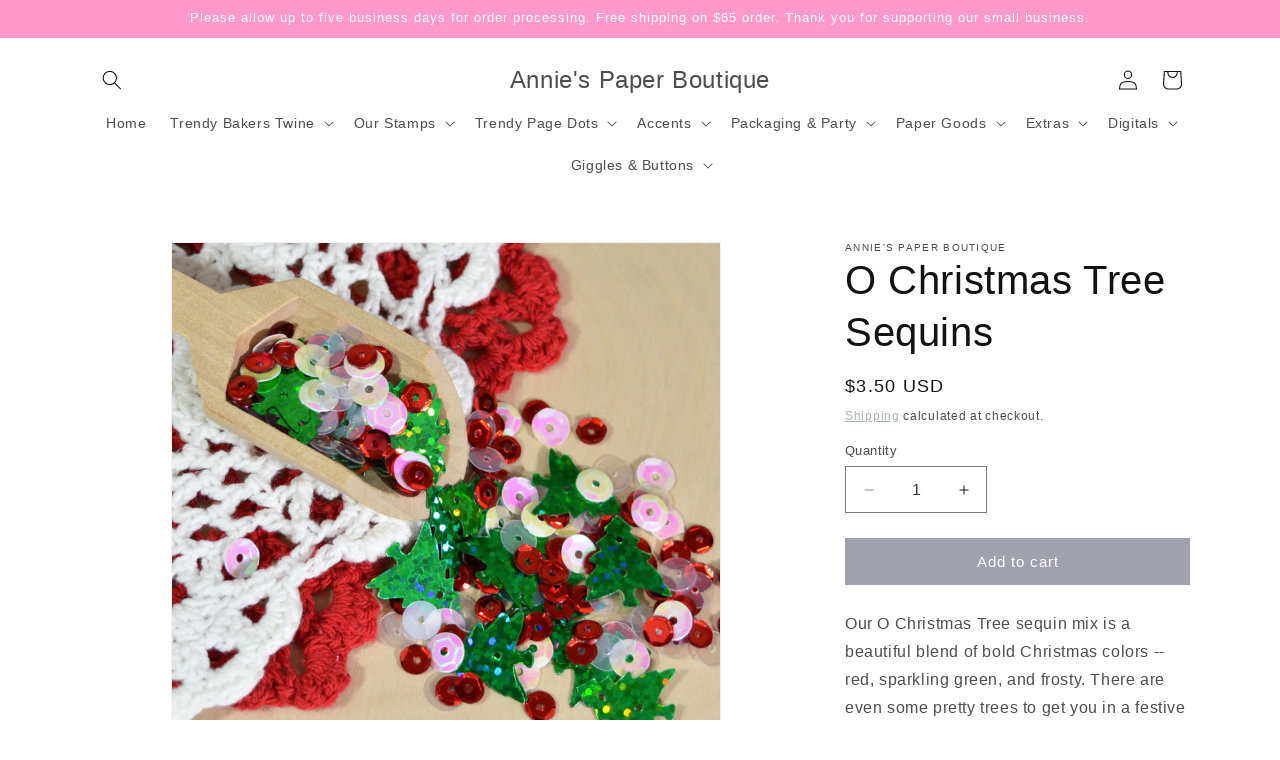

--- FILE ---
content_type: text/html; charset=utf-8
request_url: https://anniespaperboutique.com/collections/sequins-shaker-medleys/products/o-christmas-tree-sequins
body_size: 32750
content:
<!doctype html>
<html class="js" lang="en">
  <head>
    <meta charset="utf-8">
    <meta http-equiv="X-UA-Compatible" content="IE=edge">
    <meta name="viewport" content="width=device-width,initial-scale=1">
    <meta name="theme-color" content="">
    <link rel="canonical" href="https://anniespaperboutique.com/products/o-christmas-tree-sequins"><link rel="icon" type="image/png" href="//anniespaperboutique.com/cdn/shop/files/A_2a899ce8-363f-48ed-b1c5-2c84e61b9bec.png?crop=center&height=32&v=1735846998&width=32"><title>
      O Christmas Tree Sequins - Red, Green, and Frosty White Embellishments
 &ndash; Annie&#39;s Paper Boutique</title>

    
      <meta name="description" content="Our O Christmas Tree sequin mix is a beautiful blend of bold Christmas colors -- red, sparkling green, and frosty. There are even some pretty trees to get you in a festive mood. Use these lovely embellishments to add a bit of sparkle and shine to your holiday crafting. Each package contains approximately 1.5 teaspoons.">
    

    

<meta property="og:site_name" content="Annie&#39;s Paper Boutique">
<meta property="og:url" content="https://anniespaperboutique.com/products/o-christmas-tree-sequins">
<meta property="og:title" content="O Christmas Tree Sequins - Red, Green, and Frosty White Embellishments">
<meta property="og:type" content="product">
<meta property="og:description" content="Our O Christmas Tree sequin mix is a beautiful blend of bold Christmas colors -- red, sparkling green, and frosty. There are even some pretty trees to get you in a festive mood. Use these lovely embellishments to add a bit of sparkle and shine to your holiday crafting. Each package contains approximately 1.5 teaspoons."><meta property="og:image" content="http://anniespaperboutique.com/cdn/shop/products/O-Christmas-tree-red-green-frosty-sequins-by-annies-paper-boutique-2.jpg?v=1636596711">
  <meta property="og:image:secure_url" content="https://anniespaperboutique.com/cdn/shop/products/O-Christmas-tree-red-green-frosty-sequins-by-annies-paper-boutique-2.jpg?v=1636596711">
  <meta property="og:image:width" content="1200">
  <meta property="og:image:height" content="1200"><meta property="og:price:amount" content="3.50">
  <meta property="og:price:currency" content="USD"><meta name="twitter:card" content="summary_large_image">
<meta name="twitter:title" content="O Christmas Tree Sequins - Red, Green, and Frosty White Embellishments">
<meta name="twitter:description" content="Our O Christmas Tree sequin mix is a beautiful blend of bold Christmas colors -- red, sparkling green, and frosty. There are even some pretty trees to get you in a festive mood. Use these lovely embellishments to add a bit of sparkle and shine to your holiday crafting. Each package contains approximately 1.5 teaspoons.">


    <script src="//anniespaperboutique.com/cdn/shop/t/5/assets/constants.js?v=132983761750457495441734891168" defer="defer"></script>
    <script src="//anniespaperboutique.com/cdn/shop/t/5/assets/pubsub.js?v=158357773527763999511734891170" defer="defer"></script>
    <script src="//anniespaperboutique.com/cdn/shop/t/5/assets/global.js?v=152862011079830610291734891168" defer="defer"></script>
    <script src="//anniespaperboutique.com/cdn/shop/t/5/assets/details-disclosure.js?v=13653116266235556501734891168" defer="defer"></script>
    <script src="//anniespaperboutique.com/cdn/shop/t/5/assets/details-modal.js?v=25581673532751508451734891168" defer="defer"></script>
    <script src="//anniespaperboutique.com/cdn/shop/t/5/assets/search-form.js?v=133129549252120666541734891170" defer="defer"></script><script src="//anniespaperboutique.com/cdn/shop/t/5/assets/animations.js?v=88693664871331136111734891167" defer="defer"></script><script>window.performance && window.performance.mark && window.performance.mark('shopify.content_for_header.start');</script><meta id="shopify-digital-wallet" name="shopify-digital-wallet" content="/18356391/digital_wallets/dialog">
<meta name="shopify-checkout-api-token" content="44c34fa728d31fa961117d565b377df9">
<link rel="alternate" type="application/json+oembed" href="https://anniespaperboutique.com/products/o-christmas-tree-sequins.oembed">
<script async="async" src="/checkouts/internal/preloads.js?locale=en-US"></script>
<link rel="preconnect" href="https://shop.app" crossorigin="anonymous">
<script async="async" src="https://shop.app/checkouts/internal/preloads.js?locale=en-US&shop_id=18356391" crossorigin="anonymous"></script>
<script id="shopify-features" type="application/json">{"accessToken":"44c34fa728d31fa961117d565b377df9","betas":["rich-media-storefront-analytics"],"domain":"anniespaperboutique.com","predictiveSearch":true,"shopId":18356391,"locale":"en"}</script>
<script>var Shopify = Shopify || {};
Shopify.shop = "annies-paper-boutique.myshopify.com";
Shopify.locale = "en";
Shopify.currency = {"active":"USD","rate":"1.0"};
Shopify.country = "US";
Shopify.theme = {"name":"Dawn","id":145860460773,"schema_name":"Dawn","schema_version":"15.2.0","theme_store_id":887,"role":"main"};
Shopify.theme.handle = "null";
Shopify.theme.style = {"id":null,"handle":null};
Shopify.cdnHost = "anniespaperboutique.com/cdn";
Shopify.routes = Shopify.routes || {};
Shopify.routes.root = "/";</script>
<script type="module">!function(o){(o.Shopify=o.Shopify||{}).modules=!0}(window);</script>
<script>!function(o){function n(){var o=[];function n(){o.push(Array.prototype.slice.apply(arguments))}return n.q=o,n}var t=o.Shopify=o.Shopify||{};t.loadFeatures=n(),t.autoloadFeatures=n()}(window);</script>
<script>
  window.ShopifyPay = window.ShopifyPay || {};
  window.ShopifyPay.apiHost = "shop.app\/pay";
  window.ShopifyPay.redirectState = null;
</script>
<script id="shop-js-analytics" type="application/json">{"pageType":"product"}</script>
<script defer="defer" async type="module" src="//anniespaperboutique.com/cdn/shopifycloud/shop-js/modules/v2/client.init-shop-cart-sync_BT-GjEfc.en.esm.js"></script>
<script defer="defer" async type="module" src="//anniespaperboutique.com/cdn/shopifycloud/shop-js/modules/v2/chunk.common_D58fp_Oc.esm.js"></script>
<script defer="defer" async type="module" src="//anniespaperboutique.com/cdn/shopifycloud/shop-js/modules/v2/chunk.modal_xMitdFEc.esm.js"></script>
<script type="module">
  await import("//anniespaperboutique.com/cdn/shopifycloud/shop-js/modules/v2/client.init-shop-cart-sync_BT-GjEfc.en.esm.js");
await import("//anniespaperboutique.com/cdn/shopifycloud/shop-js/modules/v2/chunk.common_D58fp_Oc.esm.js");
await import("//anniespaperboutique.com/cdn/shopifycloud/shop-js/modules/v2/chunk.modal_xMitdFEc.esm.js");

  window.Shopify.SignInWithShop?.initShopCartSync?.({"fedCMEnabled":true,"windoidEnabled":true});

</script>
<script>
  window.Shopify = window.Shopify || {};
  if (!window.Shopify.featureAssets) window.Shopify.featureAssets = {};
  window.Shopify.featureAssets['shop-js'] = {"shop-cart-sync":["modules/v2/client.shop-cart-sync_DZOKe7Ll.en.esm.js","modules/v2/chunk.common_D58fp_Oc.esm.js","modules/v2/chunk.modal_xMitdFEc.esm.js"],"init-fed-cm":["modules/v2/client.init-fed-cm_B6oLuCjv.en.esm.js","modules/v2/chunk.common_D58fp_Oc.esm.js","modules/v2/chunk.modal_xMitdFEc.esm.js"],"shop-cash-offers":["modules/v2/client.shop-cash-offers_D2sdYoxE.en.esm.js","modules/v2/chunk.common_D58fp_Oc.esm.js","modules/v2/chunk.modal_xMitdFEc.esm.js"],"shop-login-button":["modules/v2/client.shop-login-button_QeVjl5Y3.en.esm.js","modules/v2/chunk.common_D58fp_Oc.esm.js","modules/v2/chunk.modal_xMitdFEc.esm.js"],"pay-button":["modules/v2/client.pay-button_DXTOsIq6.en.esm.js","modules/v2/chunk.common_D58fp_Oc.esm.js","modules/v2/chunk.modal_xMitdFEc.esm.js"],"shop-button":["modules/v2/client.shop-button_DQZHx9pm.en.esm.js","modules/v2/chunk.common_D58fp_Oc.esm.js","modules/v2/chunk.modal_xMitdFEc.esm.js"],"avatar":["modules/v2/client.avatar_BTnouDA3.en.esm.js"],"init-windoid":["modules/v2/client.init-windoid_CR1B-cfM.en.esm.js","modules/v2/chunk.common_D58fp_Oc.esm.js","modules/v2/chunk.modal_xMitdFEc.esm.js"],"init-shop-for-new-customer-accounts":["modules/v2/client.init-shop-for-new-customer-accounts_C_vY_xzh.en.esm.js","modules/v2/client.shop-login-button_QeVjl5Y3.en.esm.js","modules/v2/chunk.common_D58fp_Oc.esm.js","modules/v2/chunk.modal_xMitdFEc.esm.js"],"init-shop-email-lookup-coordinator":["modules/v2/client.init-shop-email-lookup-coordinator_BI7n9ZSv.en.esm.js","modules/v2/chunk.common_D58fp_Oc.esm.js","modules/v2/chunk.modal_xMitdFEc.esm.js"],"init-shop-cart-sync":["modules/v2/client.init-shop-cart-sync_BT-GjEfc.en.esm.js","modules/v2/chunk.common_D58fp_Oc.esm.js","modules/v2/chunk.modal_xMitdFEc.esm.js"],"shop-toast-manager":["modules/v2/client.shop-toast-manager_DiYdP3xc.en.esm.js","modules/v2/chunk.common_D58fp_Oc.esm.js","modules/v2/chunk.modal_xMitdFEc.esm.js"],"init-customer-accounts":["modules/v2/client.init-customer-accounts_D9ZNqS-Q.en.esm.js","modules/v2/client.shop-login-button_QeVjl5Y3.en.esm.js","modules/v2/chunk.common_D58fp_Oc.esm.js","modules/v2/chunk.modal_xMitdFEc.esm.js"],"init-customer-accounts-sign-up":["modules/v2/client.init-customer-accounts-sign-up_iGw4briv.en.esm.js","modules/v2/client.shop-login-button_QeVjl5Y3.en.esm.js","modules/v2/chunk.common_D58fp_Oc.esm.js","modules/v2/chunk.modal_xMitdFEc.esm.js"],"shop-follow-button":["modules/v2/client.shop-follow-button_CqMgW2wH.en.esm.js","modules/v2/chunk.common_D58fp_Oc.esm.js","modules/v2/chunk.modal_xMitdFEc.esm.js"],"checkout-modal":["modules/v2/client.checkout-modal_xHeaAweL.en.esm.js","modules/v2/chunk.common_D58fp_Oc.esm.js","modules/v2/chunk.modal_xMitdFEc.esm.js"],"shop-login":["modules/v2/client.shop-login_D91U-Q7h.en.esm.js","modules/v2/chunk.common_D58fp_Oc.esm.js","modules/v2/chunk.modal_xMitdFEc.esm.js"],"lead-capture":["modules/v2/client.lead-capture_BJmE1dJe.en.esm.js","modules/v2/chunk.common_D58fp_Oc.esm.js","modules/v2/chunk.modal_xMitdFEc.esm.js"],"payment-terms":["modules/v2/client.payment-terms_Ci9AEqFq.en.esm.js","modules/v2/chunk.common_D58fp_Oc.esm.js","modules/v2/chunk.modal_xMitdFEc.esm.js"]};
</script>
<script id="__st">var __st={"a":18356391,"offset":-21600,"reqid":"e8890803-2abb-43ae-9cb3-4d2faeee66bf-1769190791","pageurl":"anniespaperboutique.com\/collections\/sequins-shaker-medleys\/products\/o-christmas-tree-sequins","u":"cef7b2659905","p":"product","rtyp":"product","rid":7441317593317};</script>
<script>window.ShopifyPaypalV4VisibilityTracking = true;</script>
<script id="captcha-bootstrap">!function(){'use strict';const t='contact',e='account',n='new_comment',o=[[t,t],['blogs',n],['comments',n],[t,'customer']],c=[[e,'customer_login'],[e,'guest_login'],[e,'recover_customer_password'],[e,'create_customer']],r=t=>t.map((([t,e])=>`form[action*='/${t}']:not([data-nocaptcha='true']) input[name='form_type'][value='${e}']`)).join(','),a=t=>()=>t?[...document.querySelectorAll(t)].map((t=>t.form)):[];function s(){const t=[...o],e=r(t);return a(e)}const i='password',u='form_key',d=['recaptcha-v3-token','g-recaptcha-response','h-captcha-response',i],f=()=>{try{return window.sessionStorage}catch{return}},m='__shopify_v',_=t=>t.elements[u];function p(t,e,n=!1){try{const o=window.sessionStorage,c=JSON.parse(o.getItem(e)),{data:r}=function(t){const{data:e,action:n}=t;return t[m]||n?{data:e,action:n}:{data:t,action:n}}(c);for(const[e,n]of Object.entries(r))t.elements[e]&&(t.elements[e].value=n);n&&o.removeItem(e)}catch(o){console.error('form repopulation failed',{error:o})}}const l='form_type',E='cptcha';function T(t){t.dataset[E]=!0}const w=window,h=w.document,L='Shopify',v='ce_forms',y='captcha';let A=!1;((t,e)=>{const n=(g='f06e6c50-85a8-45c8-87d0-21a2b65856fe',I='https://cdn.shopify.com/shopifycloud/storefront-forms-hcaptcha/ce_storefront_forms_captcha_hcaptcha.v1.5.2.iife.js',D={infoText:'Protected by hCaptcha',privacyText:'Privacy',termsText:'Terms'},(t,e,n)=>{const o=w[L][v],c=o.bindForm;if(c)return c(t,g,e,D).then(n);var r;o.q.push([[t,g,e,D],n]),r=I,A||(h.body.append(Object.assign(h.createElement('script'),{id:'captcha-provider',async:!0,src:r})),A=!0)});var g,I,D;w[L]=w[L]||{},w[L][v]=w[L][v]||{},w[L][v].q=[],w[L][y]=w[L][y]||{},w[L][y].protect=function(t,e){n(t,void 0,e),T(t)},Object.freeze(w[L][y]),function(t,e,n,w,h,L){const[v,y,A,g]=function(t,e,n){const i=e?o:[],u=t?c:[],d=[...i,...u],f=r(d),m=r(i),_=r(d.filter((([t,e])=>n.includes(e))));return[a(f),a(m),a(_),s()]}(w,h,L),I=t=>{const e=t.target;return e instanceof HTMLFormElement?e:e&&e.form},D=t=>v().includes(t);t.addEventListener('submit',(t=>{const e=I(t);if(!e)return;const n=D(e)&&!e.dataset.hcaptchaBound&&!e.dataset.recaptchaBound,o=_(e),c=g().includes(e)&&(!o||!o.value);(n||c)&&t.preventDefault(),c&&!n&&(function(t){try{if(!f())return;!function(t){const e=f();if(!e)return;const n=_(t);if(!n)return;const o=n.value;o&&e.removeItem(o)}(t);const e=Array.from(Array(32),(()=>Math.random().toString(36)[2])).join('');!function(t,e){_(t)||t.append(Object.assign(document.createElement('input'),{type:'hidden',name:u})),t.elements[u].value=e}(t,e),function(t,e){const n=f();if(!n)return;const o=[...t.querySelectorAll(`input[type='${i}']`)].map((({name:t})=>t)),c=[...d,...o],r={};for(const[a,s]of new FormData(t).entries())c.includes(a)||(r[a]=s);n.setItem(e,JSON.stringify({[m]:1,action:t.action,data:r}))}(t,e)}catch(e){console.error('failed to persist form',e)}}(e),e.submit())}));const S=(t,e)=>{t&&!t.dataset[E]&&(n(t,e.some((e=>e===t))),T(t))};for(const o of['focusin','change'])t.addEventListener(o,(t=>{const e=I(t);D(e)&&S(e,y())}));const B=e.get('form_key'),M=e.get(l),P=B&&M;t.addEventListener('DOMContentLoaded',(()=>{const t=y();if(P)for(const e of t)e.elements[l].value===M&&p(e,B);[...new Set([...A(),...v().filter((t=>'true'===t.dataset.shopifyCaptcha))])].forEach((e=>S(e,t)))}))}(h,new URLSearchParams(w.location.search),n,t,e,['guest_login'])})(!0,!0)}();</script>
<script integrity="sha256-4kQ18oKyAcykRKYeNunJcIwy7WH5gtpwJnB7kiuLZ1E=" data-source-attribution="shopify.loadfeatures" defer="defer" src="//anniespaperboutique.com/cdn/shopifycloud/storefront/assets/storefront/load_feature-a0a9edcb.js" crossorigin="anonymous"></script>
<script crossorigin="anonymous" defer="defer" src="//anniespaperboutique.com/cdn/shopifycloud/storefront/assets/shopify_pay/storefront-65b4c6d7.js?v=20250812"></script>
<script data-source-attribution="shopify.dynamic_checkout.dynamic.init">var Shopify=Shopify||{};Shopify.PaymentButton=Shopify.PaymentButton||{isStorefrontPortableWallets:!0,init:function(){window.Shopify.PaymentButton.init=function(){};var t=document.createElement("script");t.src="https://anniespaperboutique.com/cdn/shopifycloud/portable-wallets/latest/portable-wallets.en.js",t.type="module",document.head.appendChild(t)}};
</script>
<script data-source-attribution="shopify.dynamic_checkout.buyer_consent">
  function portableWalletsHideBuyerConsent(e){var t=document.getElementById("shopify-buyer-consent"),n=document.getElementById("shopify-subscription-policy-button");t&&n&&(t.classList.add("hidden"),t.setAttribute("aria-hidden","true"),n.removeEventListener("click",e))}function portableWalletsShowBuyerConsent(e){var t=document.getElementById("shopify-buyer-consent"),n=document.getElementById("shopify-subscription-policy-button");t&&n&&(t.classList.remove("hidden"),t.removeAttribute("aria-hidden"),n.addEventListener("click",e))}window.Shopify?.PaymentButton&&(window.Shopify.PaymentButton.hideBuyerConsent=portableWalletsHideBuyerConsent,window.Shopify.PaymentButton.showBuyerConsent=portableWalletsShowBuyerConsent);
</script>
<script data-source-attribution="shopify.dynamic_checkout.cart.bootstrap">document.addEventListener("DOMContentLoaded",(function(){function t(){return document.querySelector("shopify-accelerated-checkout-cart, shopify-accelerated-checkout")}if(t())Shopify.PaymentButton.init();else{new MutationObserver((function(e,n){t()&&(Shopify.PaymentButton.init(),n.disconnect())})).observe(document.body,{childList:!0,subtree:!0})}}));
</script>
<link id="shopify-accelerated-checkout-styles" rel="stylesheet" media="screen" href="https://anniespaperboutique.com/cdn/shopifycloud/portable-wallets/latest/accelerated-checkout-backwards-compat.css" crossorigin="anonymous">
<style id="shopify-accelerated-checkout-cart">
        #shopify-buyer-consent {
  margin-top: 1em;
  display: inline-block;
  width: 100%;
}

#shopify-buyer-consent.hidden {
  display: none;
}

#shopify-subscription-policy-button {
  background: none;
  border: none;
  padding: 0;
  text-decoration: underline;
  font-size: inherit;
  cursor: pointer;
}

#shopify-subscription-policy-button::before {
  box-shadow: none;
}

      </style>
<script id="sections-script" data-sections="header" defer="defer" src="//anniespaperboutique.com/cdn/shop/t/5/compiled_assets/scripts.js?v=815"></script>
<script>window.performance && window.performance.mark && window.performance.mark('shopify.content_for_header.end');</script>


    <style data-shopify>
      
      
      
      
      

      
        :root,
        .color-scheme-1 {
          --color-background: 255,255,255;
        
          --gradient-background: #ffffff;
        

        

        --color-foreground: 18,18,18;
        --color-background-contrast: 191,191,191;
        --color-shadow: 18,18,18;
        --color-button: 159,162,173;
        --color-button-text: 255,255,255;
        --color-secondary-button: 255,255,255;
        --color-secondary-button-text: 159,162,173;
        --color-link: 159,162,173;
        --color-badge-foreground: 18,18,18;
        --color-badge-background: 255,255,255;
        --color-badge-border: 18,18,18;
        --payment-terms-background-color: rgb(255 255 255);
      }
      
        
        .color-scheme-2 {
          --color-background: 243,243,243;
        
          --gradient-background: #f3f3f3;
        

        

        --color-foreground: 18,18,18;
        --color-background-contrast: 179,179,179;
        --color-shadow: 18,18,18;
        --color-button: 18,18,18;
        --color-button-text: 243,243,243;
        --color-secondary-button: 243,243,243;
        --color-secondary-button-text: 18,18,18;
        --color-link: 18,18,18;
        --color-badge-foreground: 18,18,18;
        --color-badge-background: 243,243,243;
        --color-badge-border: 18,18,18;
        --payment-terms-background-color: rgb(243 243 243);
      }
      
        
        .color-scheme-3 {
          --color-background: 255,153,204;
        
          --gradient-background: #ff99cc;
        

        

        --color-foreground: 255,255,255;
        --color-background-contrast: 255,26,140;
        --color-shadow: 18,18,18;
        --color-button: 255,255,255;
        --color-button-text: 0,0,0;
        --color-secondary-button: 255,153,204;
        --color-secondary-button-text: 255,255,255;
        --color-link: 255,255,255;
        --color-badge-foreground: 255,255,255;
        --color-badge-background: 255,153,204;
        --color-badge-border: 255,255,255;
        --payment-terms-background-color: rgb(255 153 204);
      }
      
        
        .color-scheme-4 {
          --color-background: 18,18,18;
        
          --gradient-background: #121212;
        

        

        --color-foreground: 255,255,255;
        --color-background-contrast: 146,146,146;
        --color-shadow: 18,18,18;
        --color-button: 255,255,255;
        --color-button-text: 18,18,18;
        --color-secondary-button: 18,18,18;
        --color-secondary-button-text: 255,255,255;
        --color-link: 255,255,255;
        --color-badge-foreground: 255,255,255;
        --color-badge-background: 18,18,18;
        --color-badge-border: 255,255,255;
        --payment-terms-background-color: rgb(18 18 18);
      }
      
        
        .color-scheme-5 {
          --color-background: 51,79,180;
        
          --gradient-background: #334fb4;
        

        

        --color-foreground: 255,255,255;
        --color-background-contrast: 23,35,81;
        --color-shadow: 18,18,18;
        --color-button: 255,255,255;
        --color-button-text: 51,79,180;
        --color-secondary-button: 51,79,180;
        --color-secondary-button-text: 255,255,255;
        --color-link: 255,255,255;
        --color-badge-foreground: 255,255,255;
        --color-badge-background: 51,79,180;
        --color-badge-border: 255,255,255;
        --payment-terms-background-color: rgb(51 79 180);
      }
      

      body, .color-scheme-1, .color-scheme-2, .color-scheme-3, .color-scheme-4, .color-scheme-5 {
        color: rgba(var(--color-foreground), 0.75);
        background-color: rgb(var(--color-background));
      }

      :root {
        --font-body-family: "system_ui", -apple-system, 'Segoe UI', Roboto, 'Helvetica Neue', 'Noto Sans', 'Liberation Sans', Arial, sans-serif, 'Apple Color Emoji', 'Segoe UI Emoji', 'Segoe UI Symbol', 'Noto Color Emoji';
        --font-body-style: normal;
        --font-body-weight: 400;
        --font-body-weight-bold: 700;

        --font-heading-family: "system_ui", -apple-system, 'Segoe UI', Roboto, 'Helvetica Neue', 'Noto Sans', 'Liberation Sans', Arial, sans-serif, 'Apple Color Emoji', 'Segoe UI Emoji', 'Segoe UI Symbol', 'Noto Color Emoji';
        --font-heading-style: normal;
        --font-heading-weight: 400;

        --font-body-scale: 1.0;
        --font-heading-scale: 1.0;

        --media-padding: px;
        --media-border-opacity: 0.05;
        --media-border-width: 1px;
        --media-radius: 0px;
        --media-shadow-opacity: 0.0;
        --media-shadow-horizontal-offset: 0px;
        --media-shadow-vertical-offset: 4px;
        --media-shadow-blur-radius: 5px;
        --media-shadow-visible: 0;

        --page-width: 120rem;
        --page-width-margin: 0rem;

        --product-card-image-padding: 0.0rem;
        --product-card-corner-radius: 0.0rem;
        --product-card-text-alignment: left;
        --product-card-border-width: 0.0rem;
        --product-card-border-opacity: 0.1;
        --product-card-shadow-opacity: 0.0;
        --product-card-shadow-visible: 0;
        --product-card-shadow-horizontal-offset: 0.0rem;
        --product-card-shadow-vertical-offset: 0.4rem;
        --product-card-shadow-blur-radius: 0.5rem;

        --collection-card-image-padding: 0.0rem;
        --collection-card-corner-radius: 0.0rem;
        --collection-card-text-alignment: left;
        --collection-card-border-width: 0.0rem;
        --collection-card-border-opacity: 0.1;
        --collection-card-shadow-opacity: 0.0;
        --collection-card-shadow-visible: 0;
        --collection-card-shadow-horizontal-offset: 0.0rem;
        --collection-card-shadow-vertical-offset: 0.4rem;
        --collection-card-shadow-blur-radius: 0.5rem;

        --blog-card-image-padding: 0.0rem;
        --blog-card-corner-radius: 0.0rem;
        --blog-card-text-alignment: left;
        --blog-card-border-width: 0.0rem;
        --blog-card-border-opacity: 0.1;
        --blog-card-shadow-opacity: 0.0;
        --blog-card-shadow-visible: 0;
        --blog-card-shadow-horizontal-offset: 0.0rem;
        --blog-card-shadow-vertical-offset: 0.4rem;
        --blog-card-shadow-blur-radius: 0.5rem;

        --badge-corner-radius: 4.0rem;

        --popup-border-width: 1px;
        --popup-border-opacity: 0.1;
        --popup-corner-radius: 0px;
        --popup-shadow-opacity: 0.05;
        --popup-shadow-horizontal-offset: 0px;
        --popup-shadow-vertical-offset: 4px;
        --popup-shadow-blur-radius: 5px;

        --drawer-border-width: 1px;
        --drawer-border-opacity: 0.1;
        --drawer-shadow-opacity: 0.0;
        --drawer-shadow-horizontal-offset: 0px;
        --drawer-shadow-vertical-offset: 4px;
        --drawer-shadow-blur-radius: 5px;

        --spacing-sections-desktop: 0px;
        --spacing-sections-mobile: 0px;

        --grid-desktop-vertical-spacing: 8px;
        --grid-desktop-horizontal-spacing: 8px;
        --grid-mobile-vertical-spacing: 4px;
        --grid-mobile-horizontal-spacing: 4px;

        --text-boxes-border-opacity: 0.1;
        --text-boxes-border-width: 0px;
        --text-boxes-radius: 0px;
        --text-boxes-shadow-opacity: 0.0;
        --text-boxes-shadow-visible: 0;
        --text-boxes-shadow-horizontal-offset: 0px;
        --text-boxes-shadow-vertical-offset: 4px;
        --text-boxes-shadow-blur-radius: 5px;

        --buttons-radius: 0px;
        --buttons-radius-outset: 0px;
        --buttons-border-width: 1px;
        --buttons-border-opacity: 1.0;
        --buttons-shadow-opacity: 0.0;
        --buttons-shadow-visible: 0;
        --buttons-shadow-horizontal-offset: 0px;
        --buttons-shadow-vertical-offset: 4px;
        --buttons-shadow-blur-radius: 5px;
        --buttons-border-offset: 0px;

        --inputs-radius: 0px;
        --inputs-border-width: 1px;
        --inputs-border-opacity: 0.55;
        --inputs-shadow-opacity: 0.0;
        --inputs-shadow-horizontal-offset: 0px;
        --inputs-margin-offset: 0px;
        --inputs-shadow-vertical-offset: 4px;
        --inputs-shadow-blur-radius: 5px;
        --inputs-radius-outset: 0px;

        --variant-pills-radius: 40px;
        --variant-pills-border-width: 1px;
        --variant-pills-border-opacity: 0.55;
        --variant-pills-shadow-opacity: 0.0;
        --variant-pills-shadow-horizontal-offset: 0px;
        --variant-pills-shadow-vertical-offset: 4px;
        --variant-pills-shadow-blur-radius: 5px;
      }

      *,
      *::before,
      *::after {
        box-sizing: inherit;
      }

      html {
        box-sizing: border-box;
        font-size: calc(var(--font-body-scale) * 62.5%);
        height: 100%;
      }

      body {
        display: grid;
        grid-template-rows: auto auto 1fr auto;
        grid-template-columns: 100%;
        min-height: 100%;
        margin: 0;
        font-size: 1.5rem;
        letter-spacing: 0.06rem;
        line-height: calc(1 + 0.8 / var(--font-body-scale));
        font-family: var(--font-body-family);
        font-style: var(--font-body-style);
        font-weight: var(--font-body-weight);
      }

      @media screen and (min-width: 750px) {
        body {
          font-size: 1.6rem;
        }
      }
    </style>

    <link href="//anniespaperboutique.com/cdn/shop/t/5/assets/base.css?v=159841507637079171801734891167" rel="stylesheet" type="text/css" media="all" />
    <link rel="stylesheet" href="//anniespaperboutique.com/cdn/shop/t/5/assets/component-cart-items.css?v=123238115697927560811734891168" media="print" onload="this.media='all'"><link
        rel="stylesheet"
        href="//anniespaperboutique.com/cdn/shop/t/5/assets/component-predictive-search.css?v=118923337488134913561734891168"
        media="print"
        onload="this.media='all'"
      ><script>
      if (Shopify.designMode) {
        document.documentElement.classList.add('shopify-design-mode');
      }
    </script>
  <link href="https://monorail-edge.shopifysvc.com" rel="dns-prefetch">
<script>(function(){if ("sendBeacon" in navigator && "performance" in window) {try {var session_token_from_headers = performance.getEntriesByType('navigation')[0].serverTiming.find(x => x.name == '_s').description;} catch {var session_token_from_headers = undefined;}var session_cookie_matches = document.cookie.match(/_shopify_s=([^;]*)/);var session_token_from_cookie = session_cookie_matches && session_cookie_matches.length === 2 ? session_cookie_matches[1] : "";var session_token = session_token_from_headers || session_token_from_cookie || "";function handle_abandonment_event(e) {var entries = performance.getEntries().filter(function(entry) {return /monorail-edge.shopifysvc.com/.test(entry.name);});if (!window.abandonment_tracked && entries.length === 0) {window.abandonment_tracked = true;var currentMs = Date.now();var navigation_start = performance.timing.navigationStart;var payload = {shop_id: 18356391,url: window.location.href,navigation_start,duration: currentMs - navigation_start,session_token,page_type: "product"};window.navigator.sendBeacon("https://monorail-edge.shopifysvc.com/v1/produce", JSON.stringify({schema_id: "online_store_buyer_site_abandonment/1.1",payload: payload,metadata: {event_created_at_ms: currentMs,event_sent_at_ms: currentMs}}));}}window.addEventListener('pagehide', handle_abandonment_event);}}());</script>
<script id="web-pixels-manager-setup">(function e(e,d,r,n,o){if(void 0===o&&(o={}),!Boolean(null===(a=null===(i=window.Shopify)||void 0===i?void 0:i.analytics)||void 0===a?void 0:a.replayQueue)){var i,a;window.Shopify=window.Shopify||{};var t=window.Shopify;t.analytics=t.analytics||{};var s=t.analytics;s.replayQueue=[],s.publish=function(e,d,r){return s.replayQueue.push([e,d,r]),!0};try{self.performance.mark("wpm:start")}catch(e){}var l=function(){var e={modern:/Edge?\/(1{2}[4-9]|1[2-9]\d|[2-9]\d{2}|\d{4,})\.\d+(\.\d+|)|Firefox\/(1{2}[4-9]|1[2-9]\d|[2-9]\d{2}|\d{4,})\.\d+(\.\d+|)|Chrom(ium|e)\/(9{2}|\d{3,})\.\d+(\.\d+|)|(Maci|X1{2}).+ Version\/(15\.\d+|(1[6-9]|[2-9]\d|\d{3,})\.\d+)([,.]\d+|)( \(\w+\)|)( Mobile\/\w+|) Safari\/|Chrome.+OPR\/(9{2}|\d{3,})\.\d+\.\d+|(CPU[ +]OS|iPhone[ +]OS|CPU[ +]iPhone|CPU IPhone OS|CPU iPad OS)[ +]+(15[._]\d+|(1[6-9]|[2-9]\d|\d{3,})[._]\d+)([._]\d+|)|Android:?[ /-](13[3-9]|1[4-9]\d|[2-9]\d{2}|\d{4,})(\.\d+|)(\.\d+|)|Android.+Firefox\/(13[5-9]|1[4-9]\d|[2-9]\d{2}|\d{4,})\.\d+(\.\d+|)|Android.+Chrom(ium|e)\/(13[3-9]|1[4-9]\d|[2-9]\d{2}|\d{4,})\.\d+(\.\d+|)|SamsungBrowser\/([2-9]\d|\d{3,})\.\d+/,legacy:/Edge?\/(1[6-9]|[2-9]\d|\d{3,})\.\d+(\.\d+|)|Firefox\/(5[4-9]|[6-9]\d|\d{3,})\.\d+(\.\d+|)|Chrom(ium|e)\/(5[1-9]|[6-9]\d|\d{3,})\.\d+(\.\d+|)([\d.]+$|.*Safari\/(?![\d.]+ Edge\/[\d.]+$))|(Maci|X1{2}).+ Version\/(10\.\d+|(1[1-9]|[2-9]\d|\d{3,})\.\d+)([,.]\d+|)( \(\w+\)|)( Mobile\/\w+|) Safari\/|Chrome.+OPR\/(3[89]|[4-9]\d|\d{3,})\.\d+\.\d+|(CPU[ +]OS|iPhone[ +]OS|CPU[ +]iPhone|CPU IPhone OS|CPU iPad OS)[ +]+(10[._]\d+|(1[1-9]|[2-9]\d|\d{3,})[._]\d+)([._]\d+|)|Android:?[ /-](13[3-9]|1[4-9]\d|[2-9]\d{2}|\d{4,})(\.\d+|)(\.\d+|)|Mobile Safari.+OPR\/([89]\d|\d{3,})\.\d+\.\d+|Android.+Firefox\/(13[5-9]|1[4-9]\d|[2-9]\d{2}|\d{4,})\.\d+(\.\d+|)|Android.+Chrom(ium|e)\/(13[3-9]|1[4-9]\d|[2-9]\d{2}|\d{4,})\.\d+(\.\d+|)|Android.+(UC? ?Browser|UCWEB|U3)[ /]?(15\.([5-9]|\d{2,})|(1[6-9]|[2-9]\d|\d{3,})\.\d+)\.\d+|SamsungBrowser\/(5\.\d+|([6-9]|\d{2,})\.\d+)|Android.+MQ{2}Browser\/(14(\.(9|\d{2,})|)|(1[5-9]|[2-9]\d|\d{3,})(\.\d+|))(\.\d+|)|K[Aa][Ii]OS\/(3\.\d+|([4-9]|\d{2,})\.\d+)(\.\d+|)/},d=e.modern,r=e.legacy,n=navigator.userAgent;return n.match(d)?"modern":n.match(r)?"legacy":"unknown"}(),u="modern"===l?"modern":"legacy",c=(null!=n?n:{modern:"",legacy:""})[u],f=function(e){return[e.baseUrl,"/wpm","/b",e.hashVersion,"modern"===e.buildTarget?"m":"l",".js"].join("")}({baseUrl:d,hashVersion:r,buildTarget:u}),m=function(e){var d=e.version,r=e.bundleTarget,n=e.surface,o=e.pageUrl,i=e.monorailEndpoint;return{emit:function(e){var a=e.status,t=e.errorMsg,s=(new Date).getTime(),l=JSON.stringify({metadata:{event_sent_at_ms:s},events:[{schema_id:"web_pixels_manager_load/3.1",payload:{version:d,bundle_target:r,page_url:o,status:a,surface:n,error_msg:t},metadata:{event_created_at_ms:s}}]});if(!i)return console&&console.warn&&console.warn("[Web Pixels Manager] No Monorail endpoint provided, skipping logging."),!1;try{return self.navigator.sendBeacon.bind(self.navigator)(i,l)}catch(e){}var u=new XMLHttpRequest;try{return u.open("POST",i,!0),u.setRequestHeader("Content-Type","text/plain"),u.send(l),!0}catch(e){return console&&console.warn&&console.warn("[Web Pixels Manager] Got an unhandled error while logging to Monorail."),!1}}}}({version:r,bundleTarget:l,surface:e.surface,pageUrl:self.location.href,monorailEndpoint:e.monorailEndpoint});try{o.browserTarget=l,function(e){var d=e.src,r=e.async,n=void 0===r||r,o=e.onload,i=e.onerror,a=e.sri,t=e.scriptDataAttributes,s=void 0===t?{}:t,l=document.createElement("script"),u=document.querySelector("head"),c=document.querySelector("body");if(l.async=n,l.src=d,a&&(l.integrity=a,l.crossOrigin="anonymous"),s)for(var f in s)if(Object.prototype.hasOwnProperty.call(s,f))try{l.dataset[f]=s[f]}catch(e){}if(o&&l.addEventListener("load",o),i&&l.addEventListener("error",i),u)u.appendChild(l);else{if(!c)throw new Error("Did not find a head or body element to append the script");c.appendChild(l)}}({src:f,async:!0,onload:function(){if(!function(){var e,d;return Boolean(null===(d=null===(e=window.Shopify)||void 0===e?void 0:e.analytics)||void 0===d?void 0:d.initialized)}()){var d=window.webPixelsManager.init(e)||void 0;if(d){var r=window.Shopify.analytics;r.replayQueue.forEach((function(e){var r=e[0],n=e[1],o=e[2];d.publishCustomEvent(r,n,o)})),r.replayQueue=[],r.publish=d.publishCustomEvent,r.visitor=d.visitor,r.initialized=!0}}},onerror:function(){return m.emit({status:"failed",errorMsg:"".concat(f," has failed to load")})},sri:function(e){var d=/^sha384-[A-Za-z0-9+/=]+$/;return"string"==typeof e&&d.test(e)}(c)?c:"",scriptDataAttributes:o}),m.emit({status:"loading"})}catch(e){m.emit({status:"failed",errorMsg:(null==e?void 0:e.message)||"Unknown error"})}}})({shopId: 18356391,storefrontBaseUrl: "https://anniespaperboutique.com",extensionsBaseUrl: "https://extensions.shopifycdn.com/cdn/shopifycloud/web-pixels-manager",monorailEndpoint: "https://monorail-edge.shopifysvc.com/unstable/produce_batch",surface: "storefront-renderer",enabledBetaFlags: ["2dca8a86"],webPixelsConfigList: [{"id":"415334629","configuration":"{\"config\":\"{\\\"pixel_id\\\":\\\"G-1Y0LFQ8VP9\\\",\\\"gtag_events\\\":[{\\\"type\\\":\\\"purchase\\\",\\\"action_label\\\":\\\"G-1Y0LFQ8VP9\\\"},{\\\"type\\\":\\\"page_view\\\",\\\"action_label\\\":\\\"G-1Y0LFQ8VP9\\\"},{\\\"type\\\":\\\"view_item\\\",\\\"action_label\\\":\\\"G-1Y0LFQ8VP9\\\"},{\\\"type\\\":\\\"search\\\",\\\"action_label\\\":\\\"G-1Y0LFQ8VP9\\\"},{\\\"type\\\":\\\"add_to_cart\\\",\\\"action_label\\\":\\\"G-1Y0LFQ8VP9\\\"},{\\\"type\\\":\\\"begin_checkout\\\",\\\"action_label\\\":\\\"G-1Y0LFQ8VP9\\\"},{\\\"type\\\":\\\"add_payment_info\\\",\\\"action_label\\\":\\\"G-1Y0LFQ8VP9\\\"}],\\\"enable_monitoring_mode\\\":false}\"}","eventPayloadVersion":"v1","runtimeContext":"OPEN","scriptVersion":"b2a88bafab3e21179ed38636efcd8a93","type":"APP","apiClientId":1780363,"privacyPurposes":[],"dataSharingAdjustments":{"protectedCustomerApprovalScopes":["read_customer_address","read_customer_email","read_customer_name","read_customer_personal_data","read_customer_phone"]}},{"id":"55083237","eventPayloadVersion":"v1","runtimeContext":"LAX","scriptVersion":"1","type":"CUSTOM","privacyPurposes":["MARKETING"],"name":"Meta pixel (migrated)"},{"id":"shopify-app-pixel","configuration":"{}","eventPayloadVersion":"v1","runtimeContext":"STRICT","scriptVersion":"0450","apiClientId":"shopify-pixel","type":"APP","privacyPurposes":["ANALYTICS","MARKETING"]},{"id":"shopify-custom-pixel","eventPayloadVersion":"v1","runtimeContext":"LAX","scriptVersion":"0450","apiClientId":"shopify-pixel","type":"CUSTOM","privacyPurposes":["ANALYTICS","MARKETING"]}],isMerchantRequest: false,initData: {"shop":{"name":"Annie's Paper Boutique","paymentSettings":{"currencyCode":"USD"},"myshopifyDomain":"annies-paper-boutique.myshopify.com","countryCode":"US","storefrontUrl":"https:\/\/anniespaperboutique.com"},"customer":null,"cart":null,"checkout":null,"productVariants":[{"price":{"amount":3.5,"currencyCode":"USD"},"product":{"title":"O Christmas Tree Sequins","vendor":"Annie's Paper Boutique","id":"7441317593317","untranslatedTitle":"O Christmas Tree Sequins","url":"\/products\/o-christmas-tree-sequins","type":"Sequins"},"id":"42047574900965","image":{"src":"\/\/anniespaperboutique.com\/cdn\/shop\/products\/O-Christmas-tree-red-green-frosty-sequins-by-annies-paper-boutique-2.jpg?v=1636596711"},"sku":"SEQ-031","title":"Default Title","untranslatedTitle":"Default Title"}],"purchasingCompany":null},},"https://anniespaperboutique.com/cdn","fcfee988w5aeb613cpc8e4bc33m6693e112",{"modern":"","legacy":""},{"shopId":"18356391","storefrontBaseUrl":"https:\/\/anniespaperboutique.com","extensionBaseUrl":"https:\/\/extensions.shopifycdn.com\/cdn\/shopifycloud\/web-pixels-manager","surface":"storefront-renderer","enabledBetaFlags":"[\"2dca8a86\"]","isMerchantRequest":"false","hashVersion":"fcfee988w5aeb613cpc8e4bc33m6693e112","publish":"custom","events":"[[\"page_viewed\",{}],[\"product_viewed\",{\"productVariant\":{\"price\":{\"amount\":3.5,\"currencyCode\":\"USD\"},\"product\":{\"title\":\"O Christmas Tree Sequins\",\"vendor\":\"Annie's Paper Boutique\",\"id\":\"7441317593317\",\"untranslatedTitle\":\"O Christmas Tree Sequins\",\"url\":\"\/products\/o-christmas-tree-sequins\",\"type\":\"Sequins\"},\"id\":\"42047574900965\",\"image\":{\"src\":\"\/\/anniespaperboutique.com\/cdn\/shop\/products\/O-Christmas-tree-red-green-frosty-sequins-by-annies-paper-boutique-2.jpg?v=1636596711\"},\"sku\":\"SEQ-031\",\"title\":\"Default Title\",\"untranslatedTitle\":\"Default Title\"}}]]"});</script><script>
  window.ShopifyAnalytics = window.ShopifyAnalytics || {};
  window.ShopifyAnalytics.meta = window.ShopifyAnalytics.meta || {};
  window.ShopifyAnalytics.meta.currency = 'USD';
  var meta = {"product":{"id":7441317593317,"gid":"gid:\/\/shopify\/Product\/7441317593317","vendor":"Annie's Paper Boutique","type":"Sequins","handle":"o-christmas-tree-sequins","variants":[{"id":42047574900965,"price":350,"name":"O Christmas Tree Sequins","public_title":null,"sku":"SEQ-031"}],"remote":false},"page":{"pageType":"product","resourceType":"product","resourceId":7441317593317,"requestId":"e8890803-2abb-43ae-9cb3-4d2faeee66bf-1769190791"}};
  for (var attr in meta) {
    window.ShopifyAnalytics.meta[attr] = meta[attr];
  }
</script>
<script class="analytics">
  (function () {
    var customDocumentWrite = function(content) {
      var jquery = null;

      if (window.jQuery) {
        jquery = window.jQuery;
      } else if (window.Checkout && window.Checkout.$) {
        jquery = window.Checkout.$;
      }

      if (jquery) {
        jquery('body').append(content);
      }
    };

    var hasLoggedConversion = function(token) {
      if (token) {
        return document.cookie.indexOf('loggedConversion=' + token) !== -1;
      }
      return false;
    }

    var setCookieIfConversion = function(token) {
      if (token) {
        var twoMonthsFromNow = new Date(Date.now());
        twoMonthsFromNow.setMonth(twoMonthsFromNow.getMonth() + 2);

        document.cookie = 'loggedConversion=' + token + '; expires=' + twoMonthsFromNow;
      }
    }

    var trekkie = window.ShopifyAnalytics.lib = window.trekkie = window.trekkie || [];
    if (trekkie.integrations) {
      return;
    }
    trekkie.methods = [
      'identify',
      'page',
      'ready',
      'track',
      'trackForm',
      'trackLink'
    ];
    trekkie.factory = function(method) {
      return function() {
        var args = Array.prototype.slice.call(arguments);
        args.unshift(method);
        trekkie.push(args);
        return trekkie;
      };
    };
    for (var i = 0; i < trekkie.methods.length; i++) {
      var key = trekkie.methods[i];
      trekkie[key] = trekkie.factory(key);
    }
    trekkie.load = function(config) {
      trekkie.config = config || {};
      trekkie.config.initialDocumentCookie = document.cookie;
      var first = document.getElementsByTagName('script')[0];
      var script = document.createElement('script');
      script.type = 'text/javascript';
      script.onerror = function(e) {
        var scriptFallback = document.createElement('script');
        scriptFallback.type = 'text/javascript';
        scriptFallback.onerror = function(error) {
                var Monorail = {
      produce: function produce(monorailDomain, schemaId, payload) {
        var currentMs = new Date().getTime();
        var event = {
          schema_id: schemaId,
          payload: payload,
          metadata: {
            event_created_at_ms: currentMs,
            event_sent_at_ms: currentMs
          }
        };
        return Monorail.sendRequest("https://" + monorailDomain + "/v1/produce", JSON.stringify(event));
      },
      sendRequest: function sendRequest(endpointUrl, payload) {
        // Try the sendBeacon API
        if (window && window.navigator && typeof window.navigator.sendBeacon === 'function' && typeof window.Blob === 'function' && !Monorail.isIos12()) {
          var blobData = new window.Blob([payload], {
            type: 'text/plain'
          });

          if (window.navigator.sendBeacon(endpointUrl, blobData)) {
            return true;
          } // sendBeacon was not successful

        } // XHR beacon

        var xhr = new XMLHttpRequest();

        try {
          xhr.open('POST', endpointUrl);
          xhr.setRequestHeader('Content-Type', 'text/plain');
          xhr.send(payload);
        } catch (e) {
          console.log(e);
        }

        return false;
      },
      isIos12: function isIos12() {
        return window.navigator.userAgent.lastIndexOf('iPhone; CPU iPhone OS 12_') !== -1 || window.navigator.userAgent.lastIndexOf('iPad; CPU OS 12_') !== -1;
      }
    };
    Monorail.produce('monorail-edge.shopifysvc.com',
      'trekkie_storefront_load_errors/1.1',
      {shop_id: 18356391,
      theme_id: 145860460773,
      app_name: "storefront",
      context_url: window.location.href,
      source_url: "//anniespaperboutique.com/cdn/s/trekkie.storefront.8d95595f799fbf7e1d32231b9a28fd43b70c67d3.min.js"});

        };
        scriptFallback.async = true;
        scriptFallback.src = '//anniespaperboutique.com/cdn/s/trekkie.storefront.8d95595f799fbf7e1d32231b9a28fd43b70c67d3.min.js';
        first.parentNode.insertBefore(scriptFallback, first);
      };
      script.async = true;
      script.src = '//anniespaperboutique.com/cdn/s/trekkie.storefront.8d95595f799fbf7e1d32231b9a28fd43b70c67d3.min.js';
      first.parentNode.insertBefore(script, first);
    };
    trekkie.load(
      {"Trekkie":{"appName":"storefront","development":false,"defaultAttributes":{"shopId":18356391,"isMerchantRequest":null,"themeId":145860460773,"themeCityHash":"12511305169571433007","contentLanguage":"en","currency":"USD","eventMetadataId":"66380277-6d5c-4102-a23e-fd632b5e6d34"},"isServerSideCookieWritingEnabled":true,"monorailRegion":"shop_domain","enabledBetaFlags":["65f19447"]},"Session Attribution":{},"S2S":{"facebookCapiEnabled":false,"source":"trekkie-storefront-renderer","apiClientId":580111}}
    );

    var loaded = false;
    trekkie.ready(function() {
      if (loaded) return;
      loaded = true;

      window.ShopifyAnalytics.lib = window.trekkie;

      var originalDocumentWrite = document.write;
      document.write = customDocumentWrite;
      try { window.ShopifyAnalytics.merchantGoogleAnalytics.call(this); } catch(error) {};
      document.write = originalDocumentWrite;

      window.ShopifyAnalytics.lib.page(null,{"pageType":"product","resourceType":"product","resourceId":7441317593317,"requestId":"e8890803-2abb-43ae-9cb3-4d2faeee66bf-1769190791","shopifyEmitted":true});

      var match = window.location.pathname.match(/checkouts\/(.+)\/(thank_you|post_purchase)/)
      var token = match? match[1]: undefined;
      if (!hasLoggedConversion(token)) {
        setCookieIfConversion(token);
        window.ShopifyAnalytics.lib.track("Viewed Product",{"currency":"USD","variantId":42047574900965,"productId":7441317593317,"productGid":"gid:\/\/shopify\/Product\/7441317593317","name":"O Christmas Tree Sequins","price":"3.50","sku":"SEQ-031","brand":"Annie's Paper Boutique","variant":null,"category":"Sequins","nonInteraction":true,"remote":false},undefined,undefined,{"shopifyEmitted":true});
      window.ShopifyAnalytics.lib.track("monorail:\/\/trekkie_storefront_viewed_product\/1.1",{"currency":"USD","variantId":42047574900965,"productId":7441317593317,"productGid":"gid:\/\/shopify\/Product\/7441317593317","name":"O Christmas Tree Sequins","price":"3.50","sku":"SEQ-031","brand":"Annie's Paper Boutique","variant":null,"category":"Sequins","nonInteraction":true,"remote":false,"referer":"https:\/\/anniespaperboutique.com\/collections\/sequins-shaker-medleys\/products\/o-christmas-tree-sequins"});
      }
    });


        var eventsListenerScript = document.createElement('script');
        eventsListenerScript.async = true;
        eventsListenerScript.src = "//anniespaperboutique.com/cdn/shopifycloud/storefront/assets/shop_events_listener-3da45d37.js";
        document.getElementsByTagName('head')[0].appendChild(eventsListenerScript);

})();</script>
  <script>
  if (!window.ga || (window.ga && typeof window.ga !== 'function')) {
    window.ga = function ga() {
      (window.ga.q = window.ga.q || []).push(arguments);
      if (window.Shopify && window.Shopify.analytics && typeof window.Shopify.analytics.publish === 'function') {
        window.Shopify.analytics.publish("ga_stub_called", {}, {sendTo: "google_osp_migration"});
      }
      console.error("Shopify's Google Analytics stub called with:", Array.from(arguments), "\nSee https://help.shopify.com/manual/promoting-marketing/pixels/pixel-migration#google for more information.");
    };
    if (window.Shopify && window.Shopify.analytics && typeof window.Shopify.analytics.publish === 'function') {
      window.Shopify.analytics.publish("ga_stub_initialized", {}, {sendTo: "google_osp_migration"});
    }
  }
</script>
<script
  defer
  src="https://anniespaperboutique.com/cdn/shopifycloud/perf-kit/shopify-perf-kit-3.0.4.min.js"
  data-application="storefront-renderer"
  data-shop-id="18356391"
  data-render-region="gcp-us-central1"
  data-page-type="product"
  data-theme-instance-id="145860460773"
  data-theme-name="Dawn"
  data-theme-version="15.2.0"
  data-monorail-region="shop_domain"
  data-resource-timing-sampling-rate="10"
  data-shs="true"
  data-shs-beacon="true"
  data-shs-export-with-fetch="true"
  data-shs-logs-sample-rate="1"
  data-shs-beacon-endpoint="https://anniespaperboutique.com/api/collect"
></script>
</head>

  <body class="gradient animate--hover-default">
    <a class="skip-to-content-link button visually-hidden" href="#MainContent">
      Skip to content
    </a><!-- BEGIN sections: header-group -->
<div id="shopify-section-sections--18589890085093__announcement-bar" class="shopify-section shopify-section-group-header-group announcement-bar-section"><link href="//anniespaperboutique.com/cdn/shop/t/5/assets/component-slideshow.css?v=17933591812325749411734891168" rel="stylesheet" type="text/css" media="all" />
<link href="//anniespaperboutique.com/cdn/shop/t/5/assets/component-slider.css?v=14039311878856620671734891168" rel="stylesheet" type="text/css" media="all" />

  <link href="//anniespaperboutique.com/cdn/shop/t/5/assets/component-list-social.css?v=35792976012981934991734891168" rel="stylesheet" type="text/css" media="all" />


<div
  class="utility-bar color-scheme-3 gradient"
  
>
  <div class="page-width utility-bar__grid"><div
        class="announcement-bar"
        role="region"
        aria-label="Announcement"
        
      ><p class="announcement-bar__message h5">
            <span>Please allow up to five business days for order processing. Free shipping on $65 order. Thank you for supporting our small business.</span></p></div><div class="localization-wrapper">
</div>
  </div>
</div>


</div><div id="shopify-section-sections--18589890085093__header" class="shopify-section shopify-section-group-header-group section-header"><link rel="stylesheet" href="//anniespaperboutique.com/cdn/shop/t/5/assets/component-list-menu.css?v=151968516119678728991734891168" media="print" onload="this.media='all'">
<link rel="stylesheet" href="//anniespaperboutique.com/cdn/shop/t/5/assets/component-search.css?v=165164710990765432851734891168" media="print" onload="this.media='all'">
<link rel="stylesheet" href="//anniespaperboutique.com/cdn/shop/t/5/assets/component-menu-drawer.css?v=147478906057189667651734891168" media="print" onload="this.media='all'">
<link rel="stylesheet" href="//anniespaperboutique.com/cdn/shop/t/5/assets/component-cart-notification.css?v=54116361853792938221734891168" media="print" onload="this.media='all'"><link rel="stylesheet" href="//anniespaperboutique.com/cdn/shop/t/5/assets/component-price.css?v=70172745017360139101734891168" media="print" onload="this.media='all'"><style>
  header-drawer {
    justify-self: start;
    margin-left: -1.2rem;
  }@media screen and (min-width: 990px) {
      header-drawer {
        display: none;
      }
    }.menu-drawer-container {
    display: flex;
  }

  .list-menu {
    list-style: none;
    padding: 0;
    margin: 0;
  }

  .list-menu--inline {
    display: inline-flex;
    flex-wrap: wrap;
  }

  summary.list-menu__item {
    padding-right: 2.7rem;
  }

  .list-menu__item {
    display: flex;
    align-items: center;
    line-height: calc(1 + 0.3 / var(--font-body-scale));
  }

  .list-menu__item--link {
    text-decoration: none;
    padding-bottom: 1rem;
    padding-top: 1rem;
    line-height: calc(1 + 0.8 / var(--font-body-scale));
  }

  @media screen and (min-width: 750px) {
    .list-menu__item--link {
      padding-bottom: 0.5rem;
      padding-top: 0.5rem;
    }
  }
</style><style data-shopify>.header {
    padding: 10px 3rem 10px 3rem;
  }

  .section-header {
    position: sticky; /* This is for fixing a Safari z-index issue. PR #2147 */
    margin-bottom: 0px;
  }

  @media screen and (min-width: 750px) {
    .section-header {
      margin-bottom: 0px;
    }
  }

  @media screen and (min-width: 990px) {
    .header {
      padding-top: 20px;
      padding-bottom: 20px;
    }
  }</style><script src="//anniespaperboutique.com/cdn/shop/t/5/assets/cart-notification.js?v=133508293167896966491734891167" defer="defer"></script><sticky-header data-sticky-type="on-scroll-up" class="header-wrapper color-scheme-1 gradient"><header class="header header--top-center header--mobile-center page-width header--has-menu header--has-social header--has-account">

<header-drawer data-breakpoint="tablet">
  <details id="Details-menu-drawer-container" class="menu-drawer-container">
    <summary
      class="header__icon header__icon--menu header__icon--summary link focus-inset"
      aria-label="Menu"
    >
      <span><svg xmlns="http://www.w3.org/2000/svg" fill="none" class="icon icon-hamburger" viewBox="0 0 18 16"><path fill="currentColor" d="M1 .5a.5.5 0 1 0 0 1h15.71a.5.5 0 0 0 0-1zM.5 8a.5.5 0 0 1 .5-.5h15.71a.5.5 0 0 1 0 1H1A.5.5 0 0 1 .5 8m0 7a.5.5 0 0 1 .5-.5h15.71a.5.5 0 0 1 0 1H1a.5.5 0 0 1-.5-.5"/></svg>
<svg xmlns="http://www.w3.org/2000/svg" fill="none" class="icon icon-close" viewBox="0 0 18 17"><path fill="currentColor" d="M.865 15.978a.5.5 0 0 0 .707.707l7.433-7.431 7.579 7.282a.501.501 0 0 0 .846-.37.5.5 0 0 0-.153-.351L9.712 8.546l7.417-7.416a.5.5 0 1 0-.707-.708L8.991 7.853 1.413.573a.5.5 0 1 0-.693.72l7.563 7.268z"/></svg>
</span>
    </summary>
    <div id="menu-drawer" class="gradient menu-drawer motion-reduce color-scheme-1">
      <div class="menu-drawer__inner-container">
        <div class="menu-drawer__navigation-container">
          <nav class="menu-drawer__navigation">
            <ul class="menu-drawer__menu has-submenu list-menu" role="list"><li><a
                      id="HeaderDrawer-home"
                      href="/"
                      class="menu-drawer__menu-item list-menu__item link link--text focus-inset"
                      
                    >
                      Home
                    </a></li><li><details id="Details-menu-drawer-menu-item-2">
                      <summary
                        id="HeaderDrawer-trendy-bakers-twine"
                        class="menu-drawer__menu-item list-menu__item link link--text focus-inset"
                      >
                        Trendy Bakers Twine
                        <span class="svg-wrapper"><svg xmlns="http://www.w3.org/2000/svg" fill="none" class="icon icon-arrow" viewBox="0 0 14 10"><path fill="currentColor" fill-rule="evenodd" d="M8.537.808a.5.5 0 0 1 .817-.162l4 4a.5.5 0 0 1 0 .708l-4 4a.5.5 0 1 1-.708-.708L11.793 5.5H1a.5.5 0 0 1 0-1h10.793L8.646 1.354a.5.5 0 0 1-.109-.546" clip-rule="evenodd"/></svg>
</span>
                        <span class="svg-wrapper"><svg class="icon icon-caret" viewBox="0 0 10 6"><path fill="currentColor" fill-rule="evenodd" d="M9.354.646a.5.5 0 0 0-.708 0L5 4.293 1.354.646a.5.5 0 0 0-.708.708l4 4a.5.5 0 0 0 .708 0l4-4a.5.5 0 0 0 0-.708" clip-rule="evenodd"/></svg>
</span>
                      </summary>
                      <div
                        id="link-trendy-bakers-twine"
                        class="menu-drawer__submenu has-submenu gradient motion-reduce"
                        tabindex="-1"
                      >
                        <div class="menu-drawer__inner-submenu">
                          <button class="menu-drawer__close-button link link--text focus-inset" aria-expanded="true">
                            <span class="svg-wrapper"><svg xmlns="http://www.w3.org/2000/svg" fill="none" class="icon icon-arrow" viewBox="0 0 14 10"><path fill="currentColor" fill-rule="evenodd" d="M8.537.808a.5.5 0 0 1 .817-.162l4 4a.5.5 0 0 1 0 .708l-4 4a.5.5 0 1 1-.708-.708L11.793 5.5H1a.5.5 0 0 1 0-1h10.793L8.646 1.354a.5.5 0 0 1-.109-.546" clip-rule="evenodd"/></svg>
</span>
                            Trendy Bakers Twine
                          </button>
                          <ul class="menu-drawer__menu list-menu" role="list" tabindex="-1"><li><a
                                    id="HeaderDrawer-trendy-bakers-twine-trendy-bakers-twine-spools"
                                    href="/collections/frontpage"
                                    class="menu-drawer__menu-item link link--text list-menu__item focus-inset"
                                    
                                  >
                                    Trendy Bakers Twine Spools
                                  </a></li><li><a
                                    id="HeaderDrawer-trendy-bakers-twine-trendy-bakers-twine-samplers"
                                    href="/collections/trendy-bakers-twine-samplers"
                                    class="menu-drawer__menu-item link link--text list-menu__item focus-inset"
                                    
                                  >
                                    Trendy Bakers Twine Samplers
                                  </a></li><li><a
                                    id="HeaderDrawer-trendy-bakers-twine-trendy-bakers-twine-petites"
                                    href="/collections/trendy-bakers-twine-petites"
                                    class="menu-drawer__menu-item link link--text list-menu__item focus-inset"
                                    
                                  >
                                    Trendy Bakers Twine Petites
                                  </a></li><li><a
                                    id="HeaderDrawer-trendy-bakers-twine-original-trendy-twists"
                                    href="/collections/original-trendy-twists"
                                    class="menu-drawer__menu-item link link--text list-menu__item focus-inset"
                                    
                                  >
                                    Original Trendy Twists
                                  </a></li><li><a
                                    id="HeaderDrawer-trendy-bakers-twine-three-color-twists"
                                    href="/collections/three-color-twists"
                                    class="menu-drawer__menu-item link link--text list-menu__item focus-inset"
                                    
                                  >
                                    Three Color Twists
                                  </a></li><li><a
                                    id="HeaderDrawer-trendy-bakers-twine-duets-no-white"
                                    href="/collections/duets"
                                    class="menu-drawer__menu-item link link--text list-menu__item focus-inset"
                                    
                                  >
                                    Duets (No White)
                                  </a></li><li><a
                                    id="HeaderDrawer-trendy-bakers-twine-licorice-twists"
                                    href="/collections/licorice-twists"
                                    class="menu-drawer__menu-item link link--text list-menu__item focus-inset"
                                    
                                  >
                                    Licorice Twists
                                  </a></li><li><a
                                    id="HeaderDrawer-trendy-bakers-twine-solid-twists"
                                    href="/collections/solid-twists"
                                    class="menu-drawer__menu-item link link--text list-menu__item focus-inset"
                                    
                                  >
                                    Solid Twists
                                  </a></li><li><a
                                    id="HeaderDrawer-trendy-bakers-twine-simply-twisted"
                                    href="/collections/simply-twisted"
                                    class="menu-drawer__menu-item link link--text list-menu__item focus-inset"
                                    
                                  >
                                    Simply Twisted
                                  </a></li><li><a
                                    id="HeaderDrawer-trendy-bakers-twine-holiday-specialty-twists"
                                    href="/collections/holiday-specialty-twines"
                                    class="menu-drawer__menu-item link link--text list-menu__item focus-inset"
                                    
                                  >
                                    Holiday &amp; Specialty Twists
                                  </a></li></ul>
                        </div>
                      </div>
                    </details></li><li><details id="Details-menu-drawer-menu-item-3">
                      <summary
                        id="HeaderDrawer-our-stamps"
                        class="menu-drawer__menu-item list-menu__item link link--text focus-inset"
                      >
                        Our Stamps
                        <span class="svg-wrapper"><svg xmlns="http://www.w3.org/2000/svg" fill="none" class="icon icon-arrow" viewBox="0 0 14 10"><path fill="currentColor" fill-rule="evenodd" d="M8.537.808a.5.5 0 0 1 .817-.162l4 4a.5.5 0 0 1 0 .708l-4 4a.5.5 0 1 1-.708-.708L11.793 5.5H1a.5.5 0 0 1 0-1h10.793L8.646 1.354a.5.5 0 0 1-.109-.546" clip-rule="evenodd"/></svg>
</span>
                        <span class="svg-wrapper"><svg class="icon icon-caret" viewBox="0 0 10 6"><path fill="currentColor" fill-rule="evenodd" d="M9.354.646a.5.5 0 0 0-.708 0L5 4.293 1.354.646a.5.5 0 0 0-.708.708l4 4a.5.5 0 0 0 .708 0l4-4a.5.5 0 0 0 0-.708" clip-rule="evenodd"/></svg>
</span>
                      </summary>
                      <div
                        id="link-our-stamps"
                        class="menu-drawer__submenu has-submenu gradient motion-reduce"
                        tabindex="-1"
                      >
                        <div class="menu-drawer__inner-submenu">
                          <button class="menu-drawer__close-button link link--text focus-inset" aria-expanded="true">
                            <span class="svg-wrapper"><svg xmlns="http://www.w3.org/2000/svg" fill="none" class="icon icon-arrow" viewBox="0 0 14 10"><path fill="currentColor" fill-rule="evenodd" d="M8.537.808a.5.5 0 0 1 .817-.162l4 4a.5.5 0 0 1 0 .708l-4 4a.5.5 0 1 1-.708-.708L11.793 5.5H1a.5.5 0 0 1 0-1h10.793L8.646 1.354a.5.5 0 0 1-.109-.546" clip-rule="evenodd"/></svg>
</span>
                            Our Stamps
                          </button>
                          <ul class="menu-drawer__menu list-menu" role="list" tabindex="-1"><li><a
                                    id="HeaderDrawer-our-stamps-planner-stamps"
                                    href="/collections/planner-stamps"
                                    class="menu-drawer__menu-item link link--text list-menu__item focus-inset"
                                    
                                  >
                                    Planner Stamps
                                  </a></li><li><a
                                    id="HeaderDrawer-our-stamps-documenting-the-everyday-stamps"
                                    href="/collections/documenting-the-everyday-stamps"
                                    class="menu-drawer__menu-item link link--text list-menu__item focus-inset"
                                    
                                  >
                                    Documenting the Everyday Stamps
                                  </a></li><li><a
                                    id="HeaderDrawer-our-stamps-sentiment-stamps"
                                    href="/collections/sentiment-stamps"
                                    class="menu-drawer__menu-item link link--text list-menu__item focus-inset"
                                    
                                  >
                                    Sentiment Stamps
                                  </a></li><li><a
                                    id="HeaderDrawer-our-stamps-valentines-day-stamps"
                                    href="/collections/valentines-day-stamps"
                                    class="menu-drawer__menu-item link link--text list-menu__item focus-inset"
                                    
                                  >
                                    Valentine&#39;s Day Stamps
                                  </a></li><li><a
                                    id="HeaderDrawer-our-stamps-halloween-stamps"
                                    href="/collections/halloween-stamps"
                                    class="menu-drawer__menu-item link link--text list-menu__item focus-inset"
                                    
                                  >
                                    Halloween Stamps
                                  </a></li><li><a
                                    id="HeaderDrawer-our-stamps-thanksgiving-stamps"
                                    href="/collections/thanksgiving-stamps"
                                    class="menu-drawer__menu-item link link--text list-menu__item focus-inset"
                                    
                                  >
                                    Thanksgiving Stamps
                                  </a></li><li><a
                                    id="HeaderDrawer-our-stamps-christmas-stamps"
                                    href="/collections/christmas-stamps"
                                    class="menu-drawer__menu-item link link--text list-menu__item focus-inset"
                                    
                                  >
                                    Christmas Stamps
                                  </a></li></ul>
                        </div>
                      </div>
                    </details></li><li><details id="Details-menu-drawer-menu-item-4">
                      <summary
                        id="HeaderDrawer-trendy-page-dots"
                        class="menu-drawer__menu-item list-menu__item link link--text focus-inset"
                      >
                        Trendy Page Dots
                        <span class="svg-wrapper"><svg xmlns="http://www.w3.org/2000/svg" fill="none" class="icon icon-arrow" viewBox="0 0 14 10"><path fill="currentColor" fill-rule="evenodd" d="M8.537.808a.5.5 0 0 1 .817-.162l4 4a.5.5 0 0 1 0 .708l-4 4a.5.5 0 1 1-.708-.708L11.793 5.5H1a.5.5 0 0 1 0-1h10.793L8.646 1.354a.5.5 0 0 1-.109-.546" clip-rule="evenodd"/></svg>
</span>
                        <span class="svg-wrapper"><svg class="icon icon-caret" viewBox="0 0 10 6"><path fill="currentColor" fill-rule="evenodd" d="M9.354.646a.5.5 0 0 0-.708 0L5 4.293 1.354.646a.5.5 0 0 0-.708.708l4 4a.5.5 0 0 0 .708 0l4-4a.5.5 0 0 0 0-.708" clip-rule="evenodd"/></svg>
</span>
                      </summary>
                      <div
                        id="link-trendy-page-dots"
                        class="menu-drawer__submenu has-submenu gradient motion-reduce"
                        tabindex="-1"
                      >
                        <div class="menu-drawer__inner-submenu">
                          <button class="menu-drawer__close-button link link--text focus-inset" aria-expanded="true">
                            <span class="svg-wrapper"><svg xmlns="http://www.w3.org/2000/svg" fill="none" class="icon icon-arrow" viewBox="0 0 14 10"><path fill="currentColor" fill-rule="evenodd" d="M8.537.808a.5.5 0 0 1 .817-.162l4 4a.5.5 0 0 1 0 .708l-4 4a.5.5 0 1 1-.708-.708L11.793 5.5H1a.5.5 0 0 1 0-1h10.793L8.646 1.354a.5.5 0 0 1-.109-.546" clip-rule="evenodd"/></svg>
</span>
                            Trendy Page Dots
                          </button>
                          <ul class="menu-drawer__menu list-menu" role="list" tabindex="-1"><li><a
                                    id="HeaderDrawer-trendy-page-dots-tpd-boutique"
                                    href="/collections/tpd-boutique-collection"
                                    class="menu-drawer__menu-item link link--text list-menu__item focus-inset"
                                    
                                  >
                                    TPD Boutique
                                  </a></li><li><a
                                    id="HeaderDrawer-trendy-page-dots-tpd-assortments"
                                    href="/collections/tpd-assortments"
                                    class="menu-drawer__menu-item link link--text list-menu__item focus-inset"
                                    
                                  >
                                    TPD Assortments
                                  </a></li><li><a
                                    id="HeaderDrawer-trendy-page-dots-tpd-seasonal"
                                    href="/collections/tpd-seasonal"
                                    class="menu-drawer__menu-item link link--text list-menu__item focus-inset"
                                    
                                  >
                                    TPD Seasonal
                                  </a></li><li><a
                                    id="HeaderDrawer-trendy-page-dots-tpd-stars"
                                    href="/collections/tpd-stars"
                                    class="menu-drawer__menu-item link link--text list-menu__item focus-inset"
                                    
                                  >
                                    TPD Stars
                                  </a></li><li><a
                                    id="HeaderDrawer-trendy-page-dots-tpd-solids"
                                    href="/collections/tpd-solids"
                                    class="menu-drawer__menu-item link link--text list-menu__item focus-inset"
                                    
                                  >
                                    TPD Solids
                                  </a></li></ul>
                        </div>
                      </div>
                    </details></li><li><details id="Details-menu-drawer-menu-item-5">
                      <summary
                        id="HeaderDrawer-accents"
                        class="menu-drawer__menu-item list-menu__item link link--text focus-inset"
                      >
                        Accents
                        <span class="svg-wrapper"><svg xmlns="http://www.w3.org/2000/svg" fill="none" class="icon icon-arrow" viewBox="0 0 14 10"><path fill="currentColor" fill-rule="evenodd" d="M8.537.808a.5.5 0 0 1 .817-.162l4 4a.5.5 0 0 1 0 .708l-4 4a.5.5 0 1 1-.708-.708L11.793 5.5H1a.5.5 0 0 1 0-1h10.793L8.646 1.354a.5.5 0 0 1-.109-.546" clip-rule="evenodd"/></svg>
</span>
                        <span class="svg-wrapper"><svg class="icon icon-caret" viewBox="0 0 10 6"><path fill="currentColor" fill-rule="evenodd" d="M9.354.646a.5.5 0 0 0-.708 0L5 4.293 1.354.646a.5.5 0 0 0-.708.708l4 4a.5.5 0 0 0 .708 0l4-4a.5.5 0 0 0 0-.708" clip-rule="evenodd"/></svg>
</span>
                      </summary>
                      <div
                        id="link-accents"
                        class="menu-drawer__submenu has-submenu gradient motion-reduce"
                        tabindex="-1"
                      >
                        <div class="menu-drawer__inner-submenu">
                          <button class="menu-drawer__close-button link link--text focus-inset" aria-expanded="true">
                            <span class="svg-wrapper"><svg xmlns="http://www.w3.org/2000/svg" fill="none" class="icon icon-arrow" viewBox="0 0 14 10"><path fill="currentColor" fill-rule="evenodd" d="M8.537.808a.5.5 0 0 1 .817-.162l4 4a.5.5 0 0 1 0 .708l-4 4a.5.5 0 1 1-.708-.708L11.793 5.5H1a.5.5 0 0 1 0-1h10.793L8.646 1.354a.5.5 0 0 1-.109-.546" clip-rule="evenodd"/></svg>
</span>
                            Accents
                          </button>
                          <ul class="menu-drawer__menu list-menu" role="list" tabindex="-1"><li><a
                                    id="HeaderDrawer-accents-sequins"
                                    href="/collections/sequins"
                                    class="menu-drawer__menu-item link link--text list-menu__item focus-inset"
                                    
                                  >
                                    Sequins
                                  </a></li><li><a
                                    id="HeaderDrawer-accents-shaker-medleys"
                                    href="/collections/shaker-medleys"
                                    class="menu-drawer__menu-item link link--text list-menu__item focus-inset"
                                    
                                  >
                                    Shaker Medleys
                                  </a></li><li><a
                                    id="HeaderDrawer-accents-clay-confetti"
                                    href="/collections/clay-confetti"
                                    class="menu-drawer__menu-item link link--text list-menu__item focus-inset"
                                    
                                  >
                                    Clay Confetti
                                  </a></li><li><a
                                    id="HeaderDrawer-accents-sparkling-gems"
                                    href="/collections/sparkling-gems"
                                    class="menu-drawer__menu-item link link--text list-menu__item focus-inset"
                                    
                                  >
                                    Sparkling Gems
                                  </a></li><li><a
                                    id="HeaderDrawer-accents-ribbon"
                                    href="/collections/ribbon"
                                    class="menu-drawer__menu-item link link--text list-menu__item focus-inset"
                                    
                                  >
                                    Ribbon
                                  </a></li><li><a
                                    id="HeaderDrawer-accents-washi-tape"
                                    href="/collections/washi-tape"
                                    class="menu-drawer__menu-item link link--text list-menu__item focus-inset"
                                    
                                  >
                                    Washi Tape
                                  </a></li><li><a
                                    id="HeaderDrawer-accents-doodads"
                                    href="/collections/doodads-flatback-embellishments"
                                    class="menu-drawer__menu-item link link--text list-menu__item focus-inset"
                                    
                                  >
                                    Doodads
                                  </a></li></ul>
                        </div>
                      </div>
                    </details></li><li><details id="Details-menu-drawer-menu-item-6">
                      <summary
                        id="HeaderDrawer-packaging-party"
                        class="menu-drawer__menu-item list-menu__item link link--text focus-inset"
                      >
                        Packaging &amp; Party
                        <span class="svg-wrapper"><svg xmlns="http://www.w3.org/2000/svg" fill="none" class="icon icon-arrow" viewBox="0 0 14 10"><path fill="currentColor" fill-rule="evenodd" d="M8.537.808a.5.5 0 0 1 .817-.162l4 4a.5.5 0 0 1 0 .708l-4 4a.5.5 0 1 1-.708-.708L11.793 5.5H1a.5.5 0 0 1 0-1h10.793L8.646 1.354a.5.5 0 0 1-.109-.546" clip-rule="evenodd"/></svg>
</span>
                        <span class="svg-wrapper"><svg class="icon icon-caret" viewBox="0 0 10 6"><path fill="currentColor" fill-rule="evenodd" d="M9.354.646a.5.5 0 0 0-.708 0L5 4.293 1.354.646a.5.5 0 0 0-.708.708l4 4a.5.5 0 0 0 .708 0l4-4a.5.5 0 0 0 0-.708" clip-rule="evenodd"/></svg>
</span>
                      </summary>
                      <div
                        id="link-packaging-party"
                        class="menu-drawer__submenu has-submenu gradient motion-reduce"
                        tabindex="-1"
                      >
                        <div class="menu-drawer__inner-submenu">
                          <button class="menu-drawer__close-button link link--text focus-inset" aria-expanded="true">
                            <span class="svg-wrapper"><svg xmlns="http://www.w3.org/2000/svg" fill="none" class="icon icon-arrow" viewBox="0 0 14 10"><path fill="currentColor" fill-rule="evenodd" d="M8.537.808a.5.5 0 0 1 .817-.162l4 4a.5.5 0 0 1 0 .708l-4 4a.5.5 0 1 1-.708-.708L11.793 5.5H1a.5.5 0 0 1 0-1h10.793L8.646 1.354a.5.5 0 0 1-.109-.546" clip-rule="evenodd"/></svg>
</span>
                            Packaging &amp; Party
                          </button>
                          <ul class="menu-drawer__menu list-menu" role="list" tabindex="-1"><li><a
                                    id="HeaderDrawer-packaging-party-bakery-bags"
                                    href="/collections/bakery-bags"
                                    class="menu-drawer__menu-item link link--text list-menu__item focus-inset"
                                    
                                  >
                                    Bakery Bags
                                  </a></li><li><a
                                    id="HeaderDrawer-packaging-party-clear-bags"
                                    href="/collections/clear-bags"
                                    class="menu-drawer__menu-item link link--text list-menu__item focus-inset"
                                    
                                  >
                                    Clear Bags
                                  </a></li><li><a
                                    id="HeaderDrawer-packaging-party-treat-bags"
                                    href="/collections/treat-bags"
                                    class="menu-drawer__menu-item link link--text list-menu__item focus-inset"
                                    
                                  >
                                    Treat Bags
                                  </a></li><li><a
                                    id="HeaderDrawer-packaging-party-kraft-bags"
                                    href="/collections/kraft-bags"
                                    class="menu-drawer__menu-item link link--text list-menu__item focus-inset"
                                    
                                  >
                                    Kraft Bags
                                  </a></li><li><a
                                    id="HeaderDrawer-packaging-party-cotton-muslin-bags"
                                    href="/collections/cotton-muslin-bags"
                                    class="menu-drawer__menu-item link link--text list-menu__item focus-inset"
                                    
                                  >
                                    Cotton Muslin Bags
                                  </a></li><li><a
                                    id="HeaderDrawer-packaging-party-glassine-bags"
                                    href="/collections/glassine-bags"
                                    class="menu-drawer__menu-item link link--text list-menu__item focus-inset"
                                    
                                  >
                                    Glassine Bags
                                  </a></li><li><a
                                    id="HeaderDrawer-packaging-party-clear-boxes"
                                    href="/collections/clear-boxes"
                                    class="menu-drawer__menu-item link link--text list-menu__item focus-inset"
                                    
                                  >
                                    Clear Boxes
                                  </a></li><li><a
                                    id="HeaderDrawer-packaging-party-kraft-boxes"
                                    href="/collections/kraft-boxes"
                                    class="menu-drawer__menu-item link link--text list-menu__item focus-inset"
                                    
                                  >
                                    Kraft Boxes
                                  </a></li><li><a
                                    id="HeaderDrawer-packaging-party-mini-popcorn-boxes"
                                    href="/collections/mini-popcorn-boxes"
                                    class="menu-drawer__menu-item link link--text list-menu__item focus-inset"
                                    
                                  >
                                    Mini Popcorn Boxes
                                  </a></li><li><a
                                    id="HeaderDrawer-packaging-party-treat-packets"
                                    href="/collections/treat-packets"
                                    class="menu-drawer__menu-item link link--text list-menu__item focus-inset"
                                    
                                  >
                                    Treat Packets
                                  </a></li><li><a
                                    id="HeaderDrawer-packaging-party-candy-wrapper-kits"
                                    href="/collections/candy-wrapper-kits"
                                    class="menu-drawer__menu-item link link--text list-menu__item focus-inset"
                                    
                                  >
                                    Candy Wrapper Kits
                                  </a></li><li><a
                                    id="HeaderDrawer-packaging-party-paper-doilies"
                                    href="/collections/paper-doilies"
                                    class="menu-drawer__menu-item link link--text list-menu__item focus-inset"
                                    
                                  >
                                    Paper Doilies
                                  </a></li><li><a
                                    id="HeaderDrawer-packaging-party-tins"
                                    href="/collections/tins"
                                    class="menu-drawer__menu-item link link--text list-menu__item focus-inset"
                                    
                                  >
                                    Tins
                                  </a></li><li><a
                                    id="HeaderDrawer-packaging-party-cups"
                                    href="/collections/cups"
                                    class="menu-drawer__menu-item link link--text list-menu__item focus-inset"
                                    
                                  >
                                    Cups
                                  </a></li><li><a
                                    id="HeaderDrawer-packaging-party-cup-sleeves"
                                    href="/collections/cup-sleeves"
                                    class="menu-drawer__menu-item link link--text list-menu__item focus-inset"
                                    
                                  >
                                    Cup Sleeves
                                  </a></li><li><a
                                    id="HeaderDrawer-packaging-party-wooden-utensils"
                                    href="/collections/wooden-utensils"
                                    class="menu-drawer__menu-item link link--text list-menu__item focus-inset"
                                    
                                  >
                                    Wooden Utensils
                                  </a></li><li><a
                                    id="HeaderDrawer-packaging-party-zipper-pouches"
                                    href="/collections/zipper-pouches"
                                    class="menu-drawer__menu-item link link--text list-menu__item focus-inset"
                                    
                                  >
                                    Zipper Pouches
                                  </a></li><li><a
                                    id="HeaderDrawer-packaging-party-totes"
                                    href="/collections/totes"
                                    class="menu-drawer__menu-item link link--text list-menu__item focus-inset"
                                    
                                  >
                                    Totes
                                  </a></li></ul>
                        </div>
                      </div>
                    </details></li><li><details id="Details-menu-drawer-menu-item-7">
                      <summary
                        id="HeaderDrawer-paper-goods"
                        class="menu-drawer__menu-item list-menu__item link link--text focus-inset"
                      >
                        Paper Goods
                        <span class="svg-wrapper"><svg xmlns="http://www.w3.org/2000/svg" fill="none" class="icon icon-arrow" viewBox="0 0 14 10"><path fill="currentColor" fill-rule="evenodd" d="M8.537.808a.5.5 0 0 1 .817-.162l4 4a.5.5 0 0 1 0 .708l-4 4a.5.5 0 1 1-.708-.708L11.793 5.5H1a.5.5 0 0 1 0-1h10.793L8.646 1.354a.5.5 0 0 1-.109-.546" clip-rule="evenodd"/></svg>
</span>
                        <span class="svg-wrapper"><svg class="icon icon-caret" viewBox="0 0 10 6"><path fill="currentColor" fill-rule="evenodd" d="M9.354.646a.5.5 0 0 0-.708 0L5 4.293 1.354.646a.5.5 0 0 0-.708.708l4 4a.5.5 0 0 0 .708 0l4-4a.5.5 0 0 0 0-.708" clip-rule="evenodd"/></svg>
</span>
                      </summary>
                      <div
                        id="link-paper-goods"
                        class="menu-drawer__submenu has-submenu gradient motion-reduce"
                        tabindex="-1"
                      >
                        <div class="menu-drawer__inner-submenu">
                          <button class="menu-drawer__close-button link link--text focus-inset" aria-expanded="true">
                            <span class="svg-wrapper"><svg xmlns="http://www.w3.org/2000/svg" fill="none" class="icon icon-arrow" viewBox="0 0 14 10"><path fill="currentColor" fill-rule="evenodd" d="M8.537.808a.5.5 0 0 1 .817-.162l4 4a.5.5 0 0 1 0 .708l-4 4a.5.5 0 1 1-.708-.708L11.793 5.5H1a.5.5 0 0 1 0-1h10.793L8.646 1.354a.5.5 0 0 1-.109-.546" clip-rule="evenodd"/></svg>
</span>
                            Paper Goods
                          </button>
                          <ul class="menu-drawer__menu list-menu" role="list" tabindex="-1"><li><a
                                    id="HeaderDrawer-paper-goods-mini-library-cards"
                                    href="/collections/mini-library-cards"
                                    class="menu-drawer__menu-item link link--text list-menu__item focus-inset"
                                    
                                  >
                                    Mini Library Cards
                                  </a></li><li><a
                                    id="HeaderDrawer-paper-goods-mini-index-cards"
                                    href="/collections/mini-index-cards"
                                    class="menu-drawer__menu-item link link--text list-menu__item focus-inset"
                                    
                                  >
                                    Mini Index Cards
                                  </a></li><li><a
                                    id="HeaderDrawer-paper-goods-mini-postcards"
                                    href="/collections/mini-postcards"
                                    class="menu-drawer__menu-item link link--text list-menu__item focus-inset"
                                    
                                  >
                                    Mini Postcards
                                  </a></li><li><a
                                    id="HeaderDrawer-paper-goods-mini-note-cards"
                                    href="/collections/mini-note-cards"
                                    class="menu-drawer__menu-item link link--text list-menu__item focus-inset"
                                    
                                  >
                                    Mini Note Cards
                                  </a></li><li><a
                                    id="HeaderDrawer-paper-goods-mini-journaling-cards"
                                    href="/collections/journaling-cards"
                                    class="menu-drawer__menu-item link link--text list-menu__item focus-inset"
                                    
                                  >
                                    Mini Journaling Cards
                                  </a></li><li><a
                                    id="HeaderDrawer-paper-goods-mini-journaling-tags"
                                    href="/collections/journaling-tags"
                                    class="menu-drawer__menu-item link link--text list-menu__item focus-inset"
                                    
                                  >
                                    Mini Journaling Tags
                                  </a></li><li><a
                                    id="HeaderDrawer-paper-goods-tiny-telegrams"
                                    href="/collections/tiny-telegrams"
                                    class="menu-drawer__menu-item link link--text list-menu__item focus-inset"
                                    
                                  >
                                    Tiny Telegrams
                                  </a></li><li><a
                                    id="HeaderDrawer-paper-goods-retro-tags-uninked-edges"
                                    href="/collections/retro-tags"
                                    class="menu-drawer__menu-item link link--text list-menu__item focus-inset"
                                    
                                  >
                                    Retro Tags - Uninked Edges
                                  </a></li><li><a
                                    id="HeaderDrawer-paper-goods-vintage-inspired-tags-inked-edges"
                                    href="/collections/vintage-inspired-tags"
                                    class="menu-drawer__menu-item link link--text list-menu__item focus-inset"
                                    
                                  >
                                    Vintage Inspired Tags - Inked Edges
                                  </a></li><li><a
                                    id="HeaderDrawer-paper-goods-boutique-tags"
                                    href="/collections/boutique-tags"
                                    class="menu-drawer__menu-item link link--text list-menu__item focus-inset"
                                    
                                  >
                                    Boutique Tags
                                  </a></li><li><a
                                    id="HeaderDrawer-paper-goods-just-tags"
                                    href="/collections/gift-tags"
                                    class="menu-drawer__menu-item link link--text list-menu__item focus-inset"
                                    
                                  >
                                    Just Tags
                                  </a></li><li><a
                                    id="HeaderDrawer-paper-goods-mini-jotters"
                                    href="/collections/mini-jotters"
                                    class="menu-drawer__menu-item link link--text list-menu__item focus-inset"
                                    
                                  >
                                    Mini Jotters
                                  </a></li><li><a
                                    id="HeaderDrawer-paper-goods-tickets"
                                    href="/collections/tickets"
                                    class="menu-drawer__menu-item link link--text list-menu__item focus-inset"
                                    
                                  >
                                    Tickets
                                  </a></li><li><a
                                    id="HeaderDrawer-paper-goods-mini-messages"
                                    href="/collections/mini-messages"
                                    class="menu-drawer__menu-item link link--text list-menu__item focus-inset"
                                    
                                  >
                                    Mini Messages
                                  </a></li><li><a
                                    id="HeaderDrawer-paper-goods-mini-calendar-habit-tracker-cards"
                                    href="/collections/mini-calendar-cards"
                                    class="menu-drawer__menu-item link link--text list-menu__item focus-inset"
                                    
                                  >
                                    Mini Calendar/Habit Tracker Cards
                                  </a></li><li><a
                                    id="HeaderDrawer-paper-goods-library-card-tags"
                                    href="/collections/library-card-tags"
                                    class="menu-drawer__menu-item link link--text list-menu__item focus-inset"
                                    
                                  >
                                    Library Card Tags
                                  </a></li><li><a
                                    id="HeaderDrawer-paper-goods-tags-twine"
                                    href="/collections/tags-twine"
                                    class="menu-drawer__menu-item link link--text list-menu__item focus-inset"
                                    
                                  >
                                    Tags &amp; Twine
                                  </a></li><li><a
                                    id="HeaderDrawer-paper-goods-tag-its"
                                    href="/collections/tag-its"
                                    class="menu-drawer__menu-item link link--text list-menu__item focus-inset"
                                    
                                  >
                                    Tag-Its
                                  </a></li><li><a
                                    id="HeaderDrawer-paper-goods-tag-its-large"
                                    href="/collections/large-tag-its"
                                    class="menu-drawer__menu-item link link--text list-menu__item focus-inset"
                                    
                                  >
                                    Tag-Its - Large
                                  </a></li><li><a
                                    id="HeaderDrawer-paper-goods-tag-its-chunky"
                                    href="/collections/chunky-tag-its"
                                    class="menu-drawer__menu-item link link--text list-menu__item focus-inset"
                                    
                                  >
                                    Tag-Its - Chunky
                                  </a></li><li><a
                                    id="HeaderDrawer-paper-goods-bracket-cards"
                                    href="/collections/bracket-cards"
                                    class="menu-drawer__menu-item link link--text list-menu__item focus-inset"
                                    
                                  >
                                    Bracket Cards
                                  </a></li><li><a
                                    id="HeaderDrawer-paper-goods-metal-rim-tags"
                                    href="/collections/metal-rim-tags"
                                    class="menu-drawer__menu-item link link--text list-menu__item focus-inset"
                                    
                                  >
                                    Metal Rim Tags
                                  </a></li><li><a
                                    id="HeaderDrawer-paper-goods-library-pockets"
                                    href="/collections/library-pockets"
                                    class="menu-drawer__menu-item link link--text list-menu__item focus-inset"
                                    
                                  >
                                    Library Pockets
                                  </a></li><li><a
                                    id="HeaderDrawer-paper-goods-paper-pockets"
                                    href="/collections/paper-pockets"
                                    class="menu-drawer__menu-item link link--text list-menu__item focus-inset"
                                    
                                  >
                                    Paper Pockets
                                  </a></li><li><a
                                    id="HeaderDrawer-paper-goods-stuffed-pockets"
                                    href="/collections/stuffed-pockets"
                                    class="menu-drawer__menu-item link link--text list-menu__item focus-inset"
                                    
                                  >
                                    Stuffed Pockets
                                  </a></li><li><a
                                    id="HeaderDrawer-paper-goods-rotary-file-cards"
                                    href="/collections/rotary-file-cards"
                                    class="menu-drawer__menu-item link link--text list-menu__item focus-inset"
                                    
                                  >
                                    Rotary File Cards
                                  </a></li><li><a
                                    id="HeaderDrawer-paper-goods-scallop-note-cards"
                                    href="/collections/scallop-note-cards"
                                    class="menu-drawer__menu-item link link--text list-menu__item focus-inset"
                                    
                                  >
                                    Scallop Note Cards
                                  </a></li><li><a
                                    id="HeaderDrawer-paper-goods-mini-seed-packets"
                                    href="/collections/mini-seed-packets"
                                    class="menu-drawer__menu-item link link--text list-menu__item focus-inset"
                                    
                                  >
                                    Mini Seed Packets
                                  </a></li><li><a
                                    id="HeaderDrawer-paper-goods-coin-envelopes"
                                    href="/collections/coin-envelopes"
                                    class="menu-drawer__menu-item link link--text list-menu__item focus-inset"
                                    
                                  >
                                    Coin Envelopes
                                  </a></li><li><a
                                    id="HeaderDrawer-paper-goods-small-envelopes"
                                    href="/collections/small-envelopes"
                                    class="menu-drawer__menu-item link link--text list-menu__item focus-inset"
                                    
                                  >
                                    Small Envelopes
                                  </a></li><li><a
                                    id="HeaderDrawer-paper-goods-gift-card-envelopes"
                                    href="/collections/gift-card-envelopes"
                                    class="menu-drawer__menu-item link link--text list-menu__item focus-inset"
                                    
                                  >
                                    Gift Card Envelopes
                                  </a></li><li><a
                                    id="HeaderDrawer-paper-goods-glassine-envelopes"
                                    href="/collections/glassine-envelopes"
                                    class="menu-drawer__menu-item link link--text list-menu__item focus-inset"
                                    
                                  >
                                    Glassine Envelopes
                                  </a></li><li><a
                                    id="HeaderDrawer-paper-goods-map-envelopes"
                                    href="/collections/map-envelopes"
                                    class="menu-drawer__menu-item link link--text list-menu__item focus-inset"
                                    
                                  >
                                    Map Envelopes
                                  </a></li><li><a
                                    id="HeaderDrawer-paper-goods-boutique-envelopes"
                                    href="/collections/boutique-pattern-envelopes"
                                    class="menu-drawer__menu-item link link--text list-menu__item focus-inset"
                                    
                                  >
                                    Boutique Envelopes
                                  </a></li><li><a
                                    id="HeaderDrawer-paper-goods-ephemera"
                                    href="/collections/ephemera"
                                    class="menu-drawer__menu-item link link--text list-menu__item focus-inset"
                                    
                                  >
                                    Ephemera
                                  </a></li><li><a
                                    id="HeaderDrawer-paper-goods-retro-stickers"
                                    href="/collections/retro-stickers"
                                    class="menu-drawer__menu-item link link--text list-menu__item focus-inset"
                                    
                                  >
                                    Retro Stickers
                                  </a></li><li><a
                                    id="HeaderDrawer-paper-goods-heart-seals"
                                    href="/collections/trendy-heart-seals"
                                    class="menu-drawer__menu-item link link--text list-menu__item focus-inset"
                                    
                                  >
                                    Heart Seals
                                  </a></li><li><a
                                    id="HeaderDrawer-paper-goods-notebooks-filler-paper"
                                    href="/collections/note-pads-notebooks"
                                    class="menu-drawer__menu-item link link--text list-menu__item focus-inset"
                                    
                                  >
                                    Notebooks &amp; Filler Paper
                                  </a></li></ul>
                        </div>
                      </div>
                    </details></li><li><details id="Details-menu-drawer-menu-item-8">
                      <summary
                        id="HeaderDrawer-extras"
                        class="menu-drawer__menu-item list-menu__item link link--text focus-inset"
                      >
                        Extras
                        <span class="svg-wrapper"><svg xmlns="http://www.w3.org/2000/svg" fill="none" class="icon icon-arrow" viewBox="0 0 14 10"><path fill="currentColor" fill-rule="evenodd" d="M8.537.808a.5.5 0 0 1 .817-.162l4 4a.5.5 0 0 1 0 .708l-4 4a.5.5 0 1 1-.708-.708L11.793 5.5H1a.5.5 0 0 1 0-1h10.793L8.646 1.354a.5.5 0 0 1-.109-.546" clip-rule="evenodd"/></svg>
</span>
                        <span class="svg-wrapper"><svg class="icon icon-caret" viewBox="0 0 10 6"><path fill="currentColor" fill-rule="evenodd" d="M9.354.646a.5.5 0 0 0-.708 0L5 4.293 1.354.646a.5.5 0 0 0-.708.708l4 4a.5.5 0 0 0 .708 0l4-4a.5.5 0 0 0 0-.708" clip-rule="evenodd"/></svg>
</span>
                      </summary>
                      <div
                        id="link-extras"
                        class="menu-drawer__submenu has-submenu gradient motion-reduce"
                        tabindex="-1"
                      >
                        <div class="menu-drawer__inner-submenu">
                          <button class="menu-drawer__close-button link link--text focus-inset" aria-expanded="true">
                            <span class="svg-wrapper"><svg xmlns="http://www.w3.org/2000/svg" fill="none" class="icon icon-arrow" viewBox="0 0 14 10"><path fill="currentColor" fill-rule="evenodd" d="M8.537.808a.5.5 0 0 1 .817-.162l4 4a.5.5 0 0 1 0 .708l-4 4a.5.5 0 1 1-.708-.708L11.793 5.5H1a.5.5 0 0 1 0-1h10.793L8.646 1.354a.5.5 0 0 1-.109-.546" clip-rule="evenodd"/></svg>
</span>
                            Extras
                          </button>
                          <ul class="menu-drawer__menu list-menu" role="list" tabindex="-1"><li><a
                                    id="HeaderDrawer-extras-clothespins"
                                    href="/collections/clothespins"
                                    class="menu-drawer__menu-item link link--text list-menu__item focus-inset"
                                    
                                  >
                                    Clothespins
                                  </a></li><li><a
                                    id="HeaderDrawer-extras-bulb-safety-pins"
                                    href="/collections/bulb-safety-pins"
                                    class="menu-drawer__menu-item link link--text list-menu__item focus-inset"
                                    
                                  >
                                    Bulb Safety Pins
                                  </a></li><li><a
                                    id="HeaderDrawer-extras-clear-stamp-blocks"
                                    href="/collections/clear-stamp-blocks"
                                    class="menu-drawer__menu-item link link--text list-menu__item focus-inset"
                                    
                                  >
                                    Clear Stamp Blocks
                                  </a></li><li><a
                                    id="HeaderDrawer-extras-pens"
                                    href="/collections/pens"
                                    class="menu-drawer__menu-item link link--text list-menu__item focus-inset"
                                    
                                  >
                                    Pens
                                  </a></li><li><a
                                    id="HeaderDrawer-extras-pencils"
                                    href="/collections/pencils"
                                    class="menu-drawer__menu-item link link--text list-menu__item focus-inset"
                                    
                                  >
                                    Pencils
                                  </a></li><li><a
                                    id="HeaderDrawer-extras-page-clips-flags"
                                    href="/collections/page-clips-flags"
                                    class="menu-drawer__menu-item link link--text list-menu__item focus-inset"
                                    
                                  >
                                    Page Clips &amp; Flags
                                  </a></li><li><a
                                    id="HeaderDrawer-extras-paper-clips"
                                    href="/collections/our-paper-clips"
                                    class="menu-drawer__menu-item link link--text list-menu__item focus-inset"
                                    
                                  >
                                    Paper Clips
                                  </a></li><li><a
                                    id="HeaderDrawer-extras-magnetic-page-clips"
                                    href="/collections/magnetic-page-clips"
                                    class="menu-drawer__menu-item link link--text list-menu__item focus-inset"
                                    
                                  >
                                    Magnetic Page Clips
                                  </a></li></ul>
                        </div>
                      </div>
                    </details></li><li><details id="Details-menu-drawer-menu-item-9">
                      <summary
                        id="HeaderDrawer-digitals"
                        class="menu-drawer__menu-item list-menu__item link link--text focus-inset"
                      >
                        Digitals
                        <span class="svg-wrapper"><svg xmlns="http://www.w3.org/2000/svg" fill="none" class="icon icon-arrow" viewBox="0 0 14 10"><path fill="currentColor" fill-rule="evenodd" d="M8.537.808a.5.5 0 0 1 .817-.162l4 4a.5.5 0 0 1 0 .708l-4 4a.5.5 0 1 1-.708-.708L11.793 5.5H1a.5.5 0 0 1 0-1h10.793L8.646 1.354a.5.5 0 0 1-.109-.546" clip-rule="evenodd"/></svg>
</span>
                        <span class="svg-wrapper"><svg class="icon icon-caret" viewBox="0 0 10 6"><path fill="currentColor" fill-rule="evenodd" d="M9.354.646a.5.5 0 0 0-.708 0L5 4.293 1.354.646a.5.5 0 0 0-.708.708l4 4a.5.5 0 0 0 .708 0l4-4a.5.5 0 0 0 0-.708" clip-rule="evenodd"/></svg>
</span>
                      </summary>
                      <div
                        id="link-digitals"
                        class="menu-drawer__submenu has-submenu gradient motion-reduce"
                        tabindex="-1"
                      >
                        <div class="menu-drawer__inner-submenu">
                          <button class="menu-drawer__close-button link link--text focus-inset" aria-expanded="true">
                            <span class="svg-wrapper"><svg xmlns="http://www.w3.org/2000/svg" fill="none" class="icon icon-arrow" viewBox="0 0 14 10"><path fill="currentColor" fill-rule="evenodd" d="M8.537.808a.5.5 0 0 1 .817-.162l4 4a.5.5 0 0 1 0 .708l-4 4a.5.5 0 1 1-.708-.708L11.793 5.5H1a.5.5 0 0 1 0-1h10.793L8.646 1.354a.5.5 0 0 1-.109-.546" clip-rule="evenodd"/></svg>
</span>
                            Digitals
                          </button>
                          <ul class="menu-drawer__menu list-menu" role="list" tabindex="-1"><li><a
                                    id="HeaderDrawer-digitals-print-punch-tags"
                                    href="/collections/print-punch-tags"
                                    class="menu-drawer__menu-item link link--text list-menu__item focus-inset"
                                    
                                  >
                                    Print &amp; Punch Tags
                                  </a></li><li><a
                                    id="HeaderDrawer-digitals-printable-tags"
                                    href="/collections/printable-tags"
                                    class="menu-drawer__menu-item link link--text list-menu__item focus-inset"
                                    
                                  >
                                    Printable Tags
                                  </a></li><li><a
                                    id="HeaderDrawer-digitals-3x4-printable-cards"
                                    href="/collections/3x4-cards"
                                    class="menu-drawer__menu-item link link--text list-menu__item focus-inset"
                                    
                                  >
                                    3x4 Printable Cards
                                  </a></li><li><a
                                    id="HeaderDrawer-digitals-printable-bag-toppers"
                                    href="/collections/printable-bag-toppers"
                                    class="menu-drawer__menu-item link link--text list-menu__item focus-inset"
                                    
                                  >
                                    Printable Bag Toppers
                                  </a></li><li><a
                                    id="HeaderDrawer-digitals-printables"
                                    href="/collections/printables"
                                    class="menu-drawer__menu-item link link--text list-menu__item focus-inset"
                                    
                                  >
                                    Printables
                                  </a></li></ul>
                        </div>
                      </div>
                    </details></li><li><details id="Details-menu-drawer-menu-item-10">
                      <summary
                        id="HeaderDrawer-giggles-buttons"
                        class="menu-drawer__menu-item list-menu__item link link--text focus-inset"
                      >
                        Giggles &amp; Buttons
                        <span class="svg-wrapper"><svg xmlns="http://www.w3.org/2000/svg" fill="none" class="icon icon-arrow" viewBox="0 0 14 10"><path fill="currentColor" fill-rule="evenodd" d="M8.537.808a.5.5 0 0 1 .817-.162l4 4a.5.5 0 0 1 0 .708l-4 4a.5.5 0 1 1-.708-.708L11.793 5.5H1a.5.5 0 0 1 0-1h10.793L8.646 1.354a.5.5 0 0 1-.109-.546" clip-rule="evenodd"/></svg>
</span>
                        <span class="svg-wrapper"><svg class="icon icon-caret" viewBox="0 0 10 6"><path fill="currentColor" fill-rule="evenodd" d="M9.354.646a.5.5 0 0 0-.708 0L5 4.293 1.354.646a.5.5 0 0 0-.708.708l4 4a.5.5 0 0 0 .708 0l4-4a.5.5 0 0 0 0-.708" clip-rule="evenodd"/></svg>
</span>
                      </summary>
                      <div
                        id="link-giggles-buttons"
                        class="menu-drawer__submenu has-submenu gradient motion-reduce"
                        tabindex="-1"
                      >
                        <div class="menu-drawer__inner-submenu">
                          <button class="menu-drawer__close-button link link--text focus-inset" aria-expanded="true">
                            <span class="svg-wrapper"><svg xmlns="http://www.w3.org/2000/svg" fill="none" class="icon icon-arrow" viewBox="0 0 14 10"><path fill="currentColor" fill-rule="evenodd" d="M8.537.808a.5.5 0 0 1 .817-.162l4 4a.5.5 0 0 1 0 .708l-4 4a.5.5 0 1 1-.708-.708L11.793 5.5H1a.5.5 0 0 1 0-1h10.793L8.646 1.354a.5.5 0 0 1-.109-.546" clip-rule="evenodd"/></svg>
</span>
                            Giggles &amp; Buttons
                          </button>
                          <ul class="menu-drawer__menu list-menu" role="list" tabindex="-1"><li><a
                                    id="HeaderDrawer-giggles-buttons-button-paper-clips"
                                    href="/collections/button-paper-clips"
                                    class="menu-drawer__menu-item link link--text list-menu__item focus-inset"
                                    
                                  >
                                    Button Paper Clips
                                  </a></li><li><a
                                    id="HeaderDrawer-giggles-buttons-pinback-buttons"
                                    href="/collections/pinback-buttons"
                                    class="menu-drawer__menu-item link link--text list-menu__item focus-inset"
                                    
                                  >
                                    Pinback Buttons
                                  </a></li><li><a
                                    id="HeaderDrawer-giggles-buttons-doodads"
                                    href="/collections/doodads-flatback-embellishments"
                                    class="menu-drawer__menu-item link link--text list-menu__item focus-inset"
                                    
                                  >
                                    Doodads
                                  </a></li></ul>
                        </div>
                      </div>
                    </details></li></ul>
          </nav>
          <div class="menu-drawer__utility-links"><a
                href="/account/login"
                class="menu-drawer__account link focus-inset h5 medium-hide large-up-hide"
                rel="nofollow"
              ><account-icon><span class="svg-wrapper"><svg xmlns="http://www.w3.org/2000/svg" fill="none" class="icon icon-account" viewBox="0 0 18 19"><path fill="currentColor" fill-rule="evenodd" d="M6 4.5a3 3 0 1 1 6 0 3 3 0 0 1-6 0m3-4a4 4 0 1 0 0 8 4 4 0 0 0 0-8m5.58 12.15c1.12.82 1.83 2.24 1.91 4.85H1.51c.08-2.6.79-4.03 1.9-4.85C4.66 11.75 6.5 11.5 9 11.5s4.35.26 5.58 1.15M9 10.5c-2.5 0-4.65.24-6.17 1.35C1.27 12.98.5 14.93.5 18v.5h17V18c0-3.07-.77-5.02-2.33-6.15-1.52-1.1-3.67-1.35-6.17-1.35" clip-rule="evenodd"/></svg>
</span></account-icon>Log in</a><div class="menu-drawer__localization header-localization">
</div><ul class="list list-social list-unstyled" role="list"><li class="list-social__item">
                  <a href="https://www.facebook.com/trendy.twine" class="list-social__link link">
                    <span class="svg-wrapper"><svg class="icon icon-facebook" viewBox="0 0 20 20"><path fill="currentColor" d="M18 10.049C18 5.603 14.419 2 10 2s-8 3.603-8 8.049C2 14.067 4.925 17.396 8.75 18v-5.624H6.719v-2.328h2.03V8.275c0-2.017 1.195-3.132 3.023-3.132.874 0 1.79.158 1.79.158v1.98h-1.009c-.994 0-1.303.621-1.303 1.258v1.51h2.219l-.355 2.326H11.25V18c3.825-.604 6.75-3.933 6.75-7.951"/></svg>
</span>
                    <span class="visually-hidden">Facebook</span>
                  </a>
                </li><li class="list-social__item">
                  <a href="https://www.pinterest.com/anniespaperboutique" class="list-social__link link">
                    <span class="svg-wrapper"><svg class="icon icon-pinterest" viewBox="0 0 20 20"><path fill="currentColor" d="M10 2.01a8.1 8.1 0 0 1 5.666 2.353 8.09 8.09 0 0 1 1.277 9.68A7.95 7.95 0 0 1 10 18.04a8.2 8.2 0 0 1-2.276-.307c.403-.653.672-1.24.816-1.729l.567-2.2c.134.27.393.5.768.702.384.192.768.297 1.19.297q1.254 0 2.248-.72a4.7 4.7 0 0 0 1.537-1.969c.37-.89.554-1.848.537-2.813 0-1.249-.48-2.315-1.43-3.227a5.06 5.06 0 0 0-3.65-1.374c-.893 0-1.729.154-2.478.461a5.02 5.02 0 0 0-3.236 4.552c0 .72.134 1.355.413 1.902.269.538.672.922 1.22 1.152.096.039.182.039.25 0 .066-.028.114-.096.143-.192l.173-.653c.048-.144.02-.288-.105-.432a2.26 2.26 0 0 1-.548-1.565 3.803 3.803 0 0 1 3.976-3.861c1.047 0 1.863.288 2.44.855.585.576.883 1.315.883 2.228a6.8 6.8 0 0 1-.317 2.122 3.8 3.8 0 0 1-.893 1.556c-.384.384-.836.576-1.345.576-.413 0-.749-.144-1.018-.451-.259-.307-.345-.672-.25-1.085q.22-.77.452-1.537l.173-.701c.057-.25.086-.451.086-.624 0-.346-.096-.634-.269-.855-.192-.22-.451-.336-.797-.336-.432 0-.797.192-1.085.595-.288.394-.442.893-.442 1.499.005.374.063.746.173 1.104l.058.144c-.576 2.478-.913 3.938-1.037 4.36-.116.528-.154 1.153-.125 1.863A8.07 8.07 0 0 1 2 10.03c0-2.208.778-4.11 2.343-5.666A7.72 7.72 0 0 1 10 2.001z"/></svg>
</span>
                    <span class="visually-hidden">Pinterest</span>
                  </a>
                </li><li class="list-social__item">
                  <a href="https://www.instagram.com/trendytwine/" class="list-social__link link">
                    <span class="svg-wrapper"><svg class="icon icon-instagram" viewBox="0 0 20 20"><path fill="currentColor" fill-rule="evenodd" d="M13.23 3.492c-.84-.037-1.096-.046-3.23-.046-2.144 0-2.39.01-3.238.055-.776.027-1.195.164-1.487.273a2.4 2.4 0 0 0-.912.593 2.5 2.5 0 0 0-.602.922c-.11.282-.238.702-.274 1.486-.046.84-.046 1.095-.046 3.23s.01 2.39.046 3.229c.004.51.097 1.016.274 1.495.145.365.319.639.602.913.282.282.538.456.92.602.474.176.974.268 1.479.273.848.046 1.103.046 3.238.046s2.39-.01 3.23-.046c.784-.036 1.203-.164 1.486-.273.374-.146.648-.329.921-.602.283-.283.447-.548.602-.922.177-.476.27-.979.274-1.486.037-.84.046-1.095.046-3.23s-.01-2.39-.055-3.229c-.027-.784-.164-1.204-.274-1.495a2.4 2.4 0 0 0-.593-.913 2.6 2.6 0 0 0-.92-.602c-.284-.11-.703-.237-1.488-.273ZM6.697 2.05c.857-.036 1.131-.045 3.302-.045a63 63 0 0 1 3.302.045c.664.014 1.321.14 1.943.374a4 4 0 0 1 1.414.922c.41.397.728.88.93 1.414.23.622.354 1.279.365 1.942C18 7.56 18 7.824 18 10.005c0 2.17-.01 2.444-.046 3.292-.036.858-.173 1.442-.374 1.943-.2.53-.474.976-.92 1.423a3.9 3.9 0 0 1-1.415.922c-.51.191-1.095.337-1.943.374-.857.036-1.122.045-3.302.045-2.171 0-2.445-.009-3.302-.055-.849-.027-1.432-.164-1.943-.364a4.15 4.15 0 0 1-1.414-.922 4.1 4.1 0 0 1-.93-1.423c-.183-.51-.329-1.085-.365-1.943C2.009 12.45 2 12.167 2 10.004c0-2.161 0-2.435.055-3.302.027-.848.164-1.432.365-1.942a4.4 4.4 0 0 1 .92-1.414 4.2 4.2 0 0 1 1.415-.93c.51-.183 1.094-.33 1.943-.366Zm.427 4.806a4.105 4.105 0 1 1 5.805 5.805 4.105 4.105 0 0 1-5.805-5.805m1.882 5.371a2.668 2.668 0 1 0 2.042-4.93 2.668 2.668 0 0 0-2.042 4.93m5.922-5.942a.958.958 0 1 1-1.355-1.355.958.958 0 0 1 1.355 1.355" clip-rule="evenodd"/></svg>
</span>
                    <span class="visually-hidden">Instagram</span>
                  </a>
                </li></ul>
          </div>
        </div>
      </div>
    </div>
  </details>
</header-drawer>


<details-modal class="header__search">
  <details>
    <summary
      class="header__icon header__icon--search header__icon--summary link focus-inset modal__toggle"
      aria-haspopup="dialog"
      aria-label="Search"
    >
      <span>
        <span class="svg-wrapper"><svg fill="none" class="icon icon-search" viewBox="0 0 18 19"><path fill="currentColor" fill-rule="evenodd" d="M11.03 11.68A5.784 5.784 0 1 1 2.85 3.5a5.784 5.784 0 0 1 8.18 8.18m.26 1.12a6.78 6.78 0 1 1 .72-.7l5.4 5.4a.5.5 0 1 1-.71.7z" clip-rule="evenodd"/></svg>
</span>
        <span class="svg-wrapper header__icon-close"><svg xmlns="http://www.w3.org/2000/svg" fill="none" class="icon icon-close" viewBox="0 0 18 17"><path fill="currentColor" d="M.865 15.978a.5.5 0 0 0 .707.707l7.433-7.431 7.579 7.282a.501.501 0 0 0 .846-.37.5.5 0 0 0-.153-.351L9.712 8.546l7.417-7.416a.5.5 0 1 0-.707-.708L8.991 7.853 1.413.573a.5.5 0 1 0-.693.72l7.563 7.268z"/></svg>
</span>
      </span>
    </summary>
    <div
      class="search-modal modal__content gradient"
      role="dialog"
      aria-modal="true"
      aria-label="Search"
    >
      <div class="modal-overlay"></div>
      <div
        class="search-modal__content search-modal__content-bottom"
        tabindex="-1"
      ><predictive-search class="search-modal__form" data-loading-text="Loading..."><form action="/search" method="get" role="search" class="search search-modal__form">
          <div class="field">
            <input
              class="search__input field__input"
              id="Search-In-Modal-1"
              type="search"
              name="q"
              value=""
              placeholder="Search"role="combobox"
                aria-expanded="false"
                aria-owns="predictive-search-results"
                aria-controls="predictive-search-results"
                aria-haspopup="listbox"
                aria-autocomplete="list"
                autocorrect="off"
                autocomplete="off"
                autocapitalize="off"
                spellcheck="false">
            <label class="field__label" for="Search-In-Modal-1">Search</label>
            <input type="hidden" name="options[prefix]" value="last">
            <button
              type="reset"
              class="reset__button field__button hidden"
              aria-label="Clear search term"
            >
              <span class="svg-wrapper"><svg fill="none" stroke="currentColor" class="icon icon-close" viewBox="0 0 18 18"><circle cx="9" cy="9" r="8.5" stroke-opacity=".2"/><path stroke-linecap="round" stroke-linejoin="round" d="M11.83 11.83 6.172 6.17M6.229 11.885l5.544-5.77"/></svg>
</span>
            </button>
            <button class="search__button field__button" aria-label="Search">
              <span class="svg-wrapper"><svg fill="none" class="icon icon-search" viewBox="0 0 18 19"><path fill="currentColor" fill-rule="evenodd" d="M11.03 11.68A5.784 5.784 0 1 1 2.85 3.5a5.784 5.784 0 0 1 8.18 8.18m.26 1.12a6.78 6.78 0 1 1 .72-.7l5.4 5.4a.5.5 0 1 1-.71.7z" clip-rule="evenodd"/></svg>
</span>
            </button>
          </div><div class="predictive-search predictive-search--header" tabindex="-1" data-predictive-search>

<div class="predictive-search__loading-state">
  <svg xmlns="http://www.w3.org/2000/svg" class="spinner" viewBox="0 0 66 66"><circle stroke-width="6" cx="33" cy="33" r="30" fill="none" class="path"/></svg>

</div>
</div>

            <span class="predictive-search-status visually-hidden" role="status" aria-hidden="true"></span></form></predictive-search><button
          type="button"
          class="search-modal__close-button modal__close-button link link--text focus-inset"
          aria-label="Close"
        >
          <span class="svg-wrapper"><svg xmlns="http://www.w3.org/2000/svg" fill="none" class="icon icon-close" viewBox="0 0 18 17"><path fill="currentColor" d="M.865 15.978a.5.5 0 0 0 .707.707l7.433-7.431 7.579 7.282a.501.501 0 0 0 .846-.37.5.5 0 0 0-.153-.351L9.712 8.546l7.417-7.416a.5.5 0 1 0-.707-.708L8.991 7.853 1.413.573a.5.5 0 1 0-.693.72l7.563 7.268z"/></svg>
</span>
        </button>
      </div>
    </div>
  </details>
</details-modal>
<a href="/" class="header__heading-link link link--text focus-inset"><span class="h2">Annie&#39;s Paper Boutique</span></a>

<nav class="header__inline-menu">
  <ul class="list-menu list-menu--inline" role="list"><li><a
            id="HeaderMenu-home"
            href="/"
            class="header__menu-item list-menu__item link link--text focus-inset"
            
          >
            <span
            >Home</span>
          </a></li><li><header-menu>
            <details id="Details-HeaderMenu-2">
              <summary
                id="HeaderMenu-trendy-bakers-twine"
                class="header__menu-item list-menu__item link focus-inset"
              >
                <span
                >Trendy Bakers Twine</span><svg class="icon icon-caret" viewBox="0 0 10 6"><path fill="currentColor" fill-rule="evenodd" d="M9.354.646a.5.5 0 0 0-.708 0L5 4.293 1.354.646a.5.5 0 0 0-.708.708l4 4a.5.5 0 0 0 .708 0l4-4a.5.5 0 0 0 0-.708" clip-rule="evenodd"/></svg>
</summary>
              <ul
                id="HeaderMenu-MenuList-2"
                class="header__submenu list-menu list-menu--disclosure color-scheme-1 gradient caption-large motion-reduce global-settings-popup"
                role="list"
                tabindex="-1"
              ><li><a
                        id="HeaderMenu-trendy-bakers-twine-trendy-bakers-twine-spools"
                        href="/collections/frontpage"
                        class="header__menu-item list-menu__item link link--text focus-inset caption-large"
                        
                      >
                        Trendy Bakers Twine Spools
                      </a></li><li><a
                        id="HeaderMenu-trendy-bakers-twine-trendy-bakers-twine-samplers"
                        href="/collections/trendy-bakers-twine-samplers"
                        class="header__menu-item list-menu__item link link--text focus-inset caption-large"
                        
                      >
                        Trendy Bakers Twine Samplers
                      </a></li><li><a
                        id="HeaderMenu-trendy-bakers-twine-trendy-bakers-twine-petites"
                        href="/collections/trendy-bakers-twine-petites"
                        class="header__menu-item list-menu__item link link--text focus-inset caption-large"
                        
                      >
                        Trendy Bakers Twine Petites
                      </a></li><li><a
                        id="HeaderMenu-trendy-bakers-twine-original-trendy-twists"
                        href="/collections/original-trendy-twists"
                        class="header__menu-item list-menu__item link link--text focus-inset caption-large"
                        
                      >
                        Original Trendy Twists
                      </a></li><li><a
                        id="HeaderMenu-trendy-bakers-twine-three-color-twists"
                        href="/collections/three-color-twists"
                        class="header__menu-item list-menu__item link link--text focus-inset caption-large"
                        
                      >
                        Three Color Twists
                      </a></li><li><a
                        id="HeaderMenu-trendy-bakers-twine-duets-no-white"
                        href="/collections/duets"
                        class="header__menu-item list-menu__item link link--text focus-inset caption-large"
                        
                      >
                        Duets (No White)
                      </a></li><li><a
                        id="HeaderMenu-trendy-bakers-twine-licorice-twists"
                        href="/collections/licorice-twists"
                        class="header__menu-item list-menu__item link link--text focus-inset caption-large"
                        
                      >
                        Licorice Twists
                      </a></li><li><a
                        id="HeaderMenu-trendy-bakers-twine-solid-twists"
                        href="/collections/solid-twists"
                        class="header__menu-item list-menu__item link link--text focus-inset caption-large"
                        
                      >
                        Solid Twists
                      </a></li><li><a
                        id="HeaderMenu-trendy-bakers-twine-simply-twisted"
                        href="/collections/simply-twisted"
                        class="header__menu-item list-menu__item link link--text focus-inset caption-large"
                        
                      >
                        Simply Twisted
                      </a></li><li><a
                        id="HeaderMenu-trendy-bakers-twine-holiday-specialty-twists"
                        href="/collections/holiday-specialty-twines"
                        class="header__menu-item list-menu__item link link--text focus-inset caption-large"
                        
                      >
                        Holiday &amp; Specialty Twists
                      </a></li></ul>
            </details>
          </header-menu></li><li><header-menu>
            <details id="Details-HeaderMenu-3">
              <summary
                id="HeaderMenu-our-stamps"
                class="header__menu-item list-menu__item link focus-inset"
              >
                <span
                >Our Stamps</span><svg class="icon icon-caret" viewBox="0 0 10 6"><path fill="currentColor" fill-rule="evenodd" d="M9.354.646a.5.5 0 0 0-.708 0L5 4.293 1.354.646a.5.5 0 0 0-.708.708l4 4a.5.5 0 0 0 .708 0l4-4a.5.5 0 0 0 0-.708" clip-rule="evenodd"/></svg>
</summary>
              <ul
                id="HeaderMenu-MenuList-3"
                class="header__submenu list-menu list-menu--disclosure color-scheme-1 gradient caption-large motion-reduce global-settings-popup"
                role="list"
                tabindex="-1"
              ><li><a
                        id="HeaderMenu-our-stamps-planner-stamps"
                        href="/collections/planner-stamps"
                        class="header__menu-item list-menu__item link link--text focus-inset caption-large"
                        
                      >
                        Planner Stamps
                      </a></li><li><a
                        id="HeaderMenu-our-stamps-documenting-the-everyday-stamps"
                        href="/collections/documenting-the-everyday-stamps"
                        class="header__menu-item list-menu__item link link--text focus-inset caption-large"
                        
                      >
                        Documenting the Everyday Stamps
                      </a></li><li><a
                        id="HeaderMenu-our-stamps-sentiment-stamps"
                        href="/collections/sentiment-stamps"
                        class="header__menu-item list-menu__item link link--text focus-inset caption-large"
                        
                      >
                        Sentiment Stamps
                      </a></li><li><a
                        id="HeaderMenu-our-stamps-valentines-day-stamps"
                        href="/collections/valentines-day-stamps"
                        class="header__menu-item list-menu__item link link--text focus-inset caption-large"
                        
                      >
                        Valentine&#39;s Day Stamps
                      </a></li><li><a
                        id="HeaderMenu-our-stamps-halloween-stamps"
                        href="/collections/halloween-stamps"
                        class="header__menu-item list-menu__item link link--text focus-inset caption-large"
                        
                      >
                        Halloween Stamps
                      </a></li><li><a
                        id="HeaderMenu-our-stamps-thanksgiving-stamps"
                        href="/collections/thanksgiving-stamps"
                        class="header__menu-item list-menu__item link link--text focus-inset caption-large"
                        
                      >
                        Thanksgiving Stamps
                      </a></li><li><a
                        id="HeaderMenu-our-stamps-christmas-stamps"
                        href="/collections/christmas-stamps"
                        class="header__menu-item list-menu__item link link--text focus-inset caption-large"
                        
                      >
                        Christmas Stamps
                      </a></li></ul>
            </details>
          </header-menu></li><li><header-menu>
            <details id="Details-HeaderMenu-4">
              <summary
                id="HeaderMenu-trendy-page-dots"
                class="header__menu-item list-menu__item link focus-inset"
              >
                <span
                >Trendy Page Dots</span><svg class="icon icon-caret" viewBox="0 0 10 6"><path fill="currentColor" fill-rule="evenodd" d="M9.354.646a.5.5 0 0 0-.708 0L5 4.293 1.354.646a.5.5 0 0 0-.708.708l4 4a.5.5 0 0 0 .708 0l4-4a.5.5 0 0 0 0-.708" clip-rule="evenodd"/></svg>
</summary>
              <ul
                id="HeaderMenu-MenuList-4"
                class="header__submenu list-menu list-menu--disclosure color-scheme-1 gradient caption-large motion-reduce global-settings-popup"
                role="list"
                tabindex="-1"
              ><li><a
                        id="HeaderMenu-trendy-page-dots-tpd-boutique"
                        href="/collections/tpd-boutique-collection"
                        class="header__menu-item list-menu__item link link--text focus-inset caption-large"
                        
                      >
                        TPD Boutique
                      </a></li><li><a
                        id="HeaderMenu-trendy-page-dots-tpd-assortments"
                        href="/collections/tpd-assortments"
                        class="header__menu-item list-menu__item link link--text focus-inset caption-large"
                        
                      >
                        TPD Assortments
                      </a></li><li><a
                        id="HeaderMenu-trendy-page-dots-tpd-seasonal"
                        href="/collections/tpd-seasonal"
                        class="header__menu-item list-menu__item link link--text focus-inset caption-large"
                        
                      >
                        TPD Seasonal
                      </a></li><li><a
                        id="HeaderMenu-trendy-page-dots-tpd-stars"
                        href="/collections/tpd-stars"
                        class="header__menu-item list-menu__item link link--text focus-inset caption-large"
                        
                      >
                        TPD Stars
                      </a></li><li><a
                        id="HeaderMenu-trendy-page-dots-tpd-solids"
                        href="/collections/tpd-solids"
                        class="header__menu-item list-menu__item link link--text focus-inset caption-large"
                        
                      >
                        TPD Solids
                      </a></li></ul>
            </details>
          </header-menu></li><li><header-menu>
            <details id="Details-HeaderMenu-5">
              <summary
                id="HeaderMenu-accents"
                class="header__menu-item list-menu__item link focus-inset"
              >
                <span
                >Accents</span><svg class="icon icon-caret" viewBox="0 0 10 6"><path fill="currentColor" fill-rule="evenodd" d="M9.354.646a.5.5 0 0 0-.708 0L5 4.293 1.354.646a.5.5 0 0 0-.708.708l4 4a.5.5 0 0 0 .708 0l4-4a.5.5 0 0 0 0-.708" clip-rule="evenodd"/></svg>
</summary>
              <ul
                id="HeaderMenu-MenuList-5"
                class="header__submenu list-menu list-menu--disclosure color-scheme-1 gradient caption-large motion-reduce global-settings-popup"
                role="list"
                tabindex="-1"
              ><li><a
                        id="HeaderMenu-accents-sequins"
                        href="/collections/sequins"
                        class="header__menu-item list-menu__item link link--text focus-inset caption-large"
                        
                      >
                        Sequins
                      </a></li><li><a
                        id="HeaderMenu-accents-shaker-medleys"
                        href="/collections/shaker-medleys"
                        class="header__menu-item list-menu__item link link--text focus-inset caption-large"
                        
                      >
                        Shaker Medleys
                      </a></li><li><a
                        id="HeaderMenu-accents-clay-confetti"
                        href="/collections/clay-confetti"
                        class="header__menu-item list-menu__item link link--text focus-inset caption-large"
                        
                      >
                        Clay Confetti
                      </a></li><li><a
                        id="HeaderMenu-accents-sparkling-gems"
                        href="/collections/sparkling-gems"
                        class="header__menu-item list-menu__item link link--text focus-inset caption-large"
                        
                      >
                        Sparkling Gems
                      </a></li><li><a
                        id="HeaderMenu-accents-ribbon"
                        href="/collections/ribbon"
                        class="header__menu-item list-menu__item link link--text focus-inset caption-large"
                        
                      >
                        Ribbon
                      </a></li><li><a
                        id="HeaderMenu-accents-washi-tape"
                        href="/collections/washi-tape"
                        class="header__menu-item list-menu__item link link--text focus-inset caption-large"
                        
                      >
                        Washi Tape
                      </a></li><li><a
                        id="HeaderMenu-accents-doodads"
                        href="/collections/doodads-flatback-embellishments"
                        class="header__menu-item list-menu__item link link--text focus-inset caption-large"
                        
                      >
                        Doodads
                      </a></li></ul>
            </details>
          </header-menu></li><li><header-menu>
            <details id="Details-HeaderMenu-6">
              <summary
                id="HeaderMenu-packaging-party"
                class="header__menu-item list-menu__item link focus-inset"
              >
                <span
                >Packaging &amp; Party</span><svg class="icon icon-caret" viewBox="0 0 10 6"><path fill="currentColor" fill-rule="evenodd" d="M9.354.646a.5.5 0 0 0-.708 0L5 4.293 1.354.646a.5.5 0 0 0-.708.708l4 4a.5.5 0 0 0 .708 0l4-4a.5.5 0 0 0 0-.708" clip-rule="evenodd"/></svg>
</summary>
              <ul
                id="HeaderMenu-MenuList-6"
                class="header__submenu list-menu list-menu--disclosure color-scheme-1 gradient caption-large motion-reduce global-settings-popup"
                role="list"
                tabindex="-1"
              ><li><a
                        id="HeaderMenu-packaging-party-bakery-bags"
                        href="/collections/bakery-bags"
                        class="header__menu-item list-menu__item link link--text focus-inset caption-large"
                        
                      >
                        Bakery Bags
                      </a></li><li><a
                        id="HeaderMenu-packaging-party-clear-bags"
                        href="/collections/clear-bags"
                        class="header__menu-item list-menu__item link link--text focus-inset caption-large"
                        
                      >
                        Clear Bags
                      </a></li><li><a
                        id="HeaderMenu-packaging-party-treat-bags"
                        href="/collections/treat-bags"
                        class="header__menu-item list-menu__item link link--text focus-inset caption-large"
                        
                      >
                        Treat Bags
                      </a></li><li><a
                        id="HeaderMenu-packaging-party-kraft-bags"
                        href="/collections/kraft-bags"
                        class="header__menu-item list-menu__item link link--text focus-inset caption-large"
                        
                      >
                        Kraft Bags
                      </a></li><li><a
                        id="HeaderMenu-packaging-party-cotton-muslin-bags"
                        href="/collections/cotton-muslin-bags"
                        class="header__menu-item list-menu__item link link--text focus-inset caption-large"
                        
                      >
                        Cotton Muslin Bags
                      </a></li><li><a
                        id="HeaderMenu-packaging-party-glassine-bags"
                        href="/collections/glassine-bags"
                        class="header__menu-item list-menu__item link link--text focus-inset caption-large"
                        
                      >
                        Glassine Bags
                      </a></li><li><a
                        id="HeaderMenu-packaging-party-clear-boxes"
                        href="/collections/clear-boxes"
                        class="header__menu-item list-menu__item link link--text focus-inset caption-large"
                        
                      >
                        Clear Boxes
                      </a></li><li><a
                        id="HeaderMenu-packaging-party-kraft-boxes"
                        href="/collections/kraft-boxes"
                        class="header__menu-item list-menu__item link link--text focus-inset caption-large"
                        
                      >
                        Kraft Boxes
                      </a></li><li><a
                        id="HeaderMenu-packaging-party-mini-popcorn-boxes"
                        href="/collections/mini-popcorn-boxes"
                        class="header__menu-item list-menu__item link link--text focus-inset caption-large"
                        
                      >
                        Mini Popcorn Boxes
                      </a></li><li><a
                        id="HeaderMenu-packaging-party-treat-packets"
                        href="/collections/treat-packets"
                        class="header__menu-item list-menu__item link link--text focus-inset caption-large"
                        
                      >
                        Treat Packets
                      </a></li><li><a
                        id="HeaderMenu-packaging-party-candy-wrapper-kits"
                        href="/collections/candy-wrapper-kits"
                        class="header__menu-item list-menu__item link link--text focus-inset caption-large"
                        
                      >
                        Candy Wrapper Kits
                      </a></li><li><a
                        id="HeaderMenu-packaging-party-paper-doilies"
                        href="/collections/paper-doilies"
                        class="header__menu-item list-menu__item link link--text focus-inset caption-large"
                        
                      >
                        Paper Doilies
                      </a></li><li><a
                        id="HeaderMenu-packaging-party-tins"
                        href="/collections/tins"
                        class="header__menu-item list-menu__item link link--text focus-inset caption-large"
                        
                      >
                        Tins
                      </a></li><li><a
                        id="HeaderMenu-packaging-party-cups"
                        href="/collections/cups"
                        class="header__menu-item list-menu__item link link--text focus-inset caption-large"
                        
                      >
                        Cups
                      </a></li><li><a
                        id="HeaderMenu-packaging-party-cup-sleeves"
                        href="/collections/cup-sleeves"
                        class="header__menu-item list-menu__item link link--text focus-inset caption-large"
                        
                      >
                        Cup Sleeves
                      </a></li><li><a
                        id="HeaderMenu-packaging-party-wooden-utensils"
                        href="/collections/wooden-utensils"
                        class="header__menu-item list-menu__item link link--text focus-inset caption-large"
                        
                      >
                        Wooden Utensils
                      </a></li><li><a
                        id="HeaderMenu-packaging-party-zipper-pouches"
                        href="/collections/zipper-pouches"
                        class="header__menu-item list-menu__item link link--text focus-inset caption-large"
                        
                      >
                        Zipper Pouches
                      </a></li><li><a
                        id="HeaderMenu-packaging-party-totes"
                        href="/collections/totes"
                        class="header__menu-item list-menu__item link link--text focus-inset caption-large"
                        
                      >
                        Totes
                      </a></li></ul>
            </details>
          </header-menu></li><li><header-menu>
            <details id="Details-HeaderMenu-7">
              <summary
                id="HeaderMenu-paper-goods"
                class="header__menu-item list-menu__item link focus-inset"
              >
                <span
                >Paper Goods</span><svg class="icon icon-caret" viewBox="0 0 10 6"><path fill="currentColor" fill-rule="evenodd" d="M9.354.646a.5.5 0 0 0-.708 0L5 4.293 1.354.646a.5.5 0 0 0-.708.708l4 4a.5.5 0 0 0 .708 0l4-4a.5.5 0 0 0 0-.708" clip-rule="evenodd"/></svg>
</summary>
              <ul
                id="HeaderMenu-MenuList-7"
                class="header__submenu list-menu list-menu--disclosure color-scheme-1 gradient caption-large motion-reduce global-settings-popup"
                role="list"
                tabindex="-1"
              ><li><a
                        id="HeaderMenu-paper-goods-mini-library-cards"
                        href="/collections/mini-library-cards"
                        class="header__menu-item list-menu__item link link--text focus-inset caption-large"
                        
                      >
                        Mini Library Cards
                      </a></li><li><a
                        id="HeaderMenu-paper-goods-mini-index-cards"
                        href="/collections/mini-index-cards"
                        class="header__menu-item list-menu__item link link--text focus-inset caption-large"
                        
                      >
                        Mini Index Cards
                      </a></li><li><a
                        id="HeaderMenu-paper-goods-mini-postcards"
                        href="/collections/mini-postcards"
                        class="header__menu-item list-menu__item link link--text focus-inset caption-large"
                        
                      >
                        Mini Postcards
                      </a></li><li><a
                        id="HeaderMenu-paper-goods-mini-note-cards"
                        href="/collections/mini-note-cards"
                        class="header__menu-item list-menu__item link link--text focus-inset caption-large"
                        
                      >
                        Mini Note Cards
                      </a></li><li><a
                        id="HeaderMenu-paper-goods-mini-journaling-cards"
                        href="/collections/journaling-cards"
                        class="header__menu-item list-menu__item link link--text focus-inset caption-large"
                        
                      >
                        Mini Journaling Cards
                      </a></li><li><a
                        id="HeaderMenu-paper-goods-mini-journaling-tags"
                        href="/collections/journaling-tags"
                        class="header__menu-item list-menu__item link link--text focus-inset caption-large"
                        
                      >
                        Mini Journaling Tags
                      </a></li><li><a
                        id="HeaderMenu-paper-goods-tiny-telegrams"
                        href="/collections/tiny-telegrams"
                        class="header__menu-item list-menu__item link link--text focus-inset caption-large"
                        
                      >
                        Tiny Telegrams
                      </a></li><li><a
                        id="HeaderMenu-paper-goods-retro-tags-uninked-edges"
                        href="/collections/retro-tags"
                        class="header__menu-item list-menu__item link link--text focus-inset caption-large"
                        
                      >
                        Retro Tags - Uninked Edges
                      </a></li><li><a
                        id="HeaderMenu-paper-goods-vintage-inspired-tags-inked-edges"
                        href="/collections/vintage-inspired-tags"
                        class="header__menu-item list-menu__item link link--text focus-inset caption-large"
                        
                      >
                        Vintage Inspired Tags - Inked Edges
                      </a></li><li><a
                        id="HeaderMenu-paper-goods-boutique-tags"
                        href="/collections/boutique-tags"
                        class="header__menu-item list-menu__item link link--text focus-inset caption-large"
                        
                      >
                        Boutique Tags
                      </a></li><li><a
                        id="HeaderMenu-paper-goods-just-tags"
                        href="/collections/gift-tags"
                        class="header__menu-item list-menu__item link link--text focus-inset caption-large"
                        
                      >
                        Just Tags
                      </a></li><li><a
                        id="HeaderMenu-paper-goods-mini-jotters"
                        href="/collections/mini-jotters"
                        class="header__menu-item list-menu__item link link--text focus-inset caption-large"
                        
                      >
                        Mini Jotters
                      </a></li><li><a
                        id="HeaderMenu-paper-goods-tickets"
                        href="/collections/tickets"
                        class="header__menu-item list-menu__item link link--text focus-inset caption-large"
                        
                      >
                        Tickets
                      </a></li><li><a
                        id="HeaderMenu-paper-goods-mini-messages"
                        href="/collections/mini-messages"
                        class="header__menu-item list-menu__item link link--text focus-inset caption-large"
                        
                      >
                        Mini Messages
                      </a></li><li><a
                        id="HeaderMenu-paper-goods-mini-calendar-habit-tracker-cards"
                        href="/collections/mini-calendar-cards"
                        class="header__menu-item list-menu__item link link--text focus-inset caption-large"
                        
                      >
                        Mini Calendar/Habit Tracker Cards
                      </a></li><li><a
                        id="HeaderMenu-paper-goods-library-card-tags"
                        href="/collections/library-card-tags"
                        class="header__menu-item list-menu__item link link--text focus-inset caption-large"
                        
                      >
                        Library Card Tags
                      </a></li><li><a
                        id="HeaderMenu-paper-goods-tags-twine"
                        href="/collections/tags-twine"
                        class="header__menu-item list-menu__item link link--text focus-inset caption-large"
                        
                      >
                        Tags &amp; Twine
                      </a></li><li><a
                        id="HeaderMenu-paper-goods-tag-its"
                        href="/collections/tag-its"
                        class="header__menu-item list-menu__item link link--text focus-inset caption-large"
                        
                      >
                        Tag-Its
                      </a></li><li><a
                        id="HeaderMenu-paper-goods-tag-its-large"
                        href="/collections/large-tag-its"
                        class="header__menu-item list-menu__item link link--text focus-inset caption-large"
                        
                      >
                        Tag-Its - Large
                      </a></li><li><a
                        id="HeaderMenu-paper-goods-tag-its-chunky"
                        href="/collections/chunky-tag-its"
                        class="header__menu-item list-menu__item link link--text focus-inset caption-large"
                        
                      >
                        Tag-Its - Chunky
                      </a></li><li><a
                        id="HeaderMenu-paper-goods-bracket-cards"
                        href="/collections/bracket-cards"
                        class="header__menu-item list-menu__item link link--text focus-inset caption-large"
                        
                      >
                        Bracket Cards
                      </a></li><li><a
                        id="HeaderMenu-paper-goods-metal-rim-tags"
                        href="/collections/metal-rim-tags"
                        class="header__menu-item list-menu__item link link--text focus-inset caption-large"
                        
                      >
                        Metal Rim Tags
                      </a></li><li><a
                        id="HeaderMenu-paper-goods-library-pockets"
                        href="/collections/library-pockets"
                        class="header__menu-item list-menu__item link link--text focus-inset caption-large"
                        
                      >
                        Library Pockets
                      </a></li><li><a
                        id="HeaderMenu-paper-goods-paper-pockets"
                        href="/collections/paper-pockets"
                        class="header__menu-item list-menu__item link link--text focus-inset caption-large"
                        
                      >
                        Paper Pockets
                      </a></li><li><a
                        id="HeaderMenu-paper-goods-stuffed-pockets"
                        href="/collections/stuffed-pockets"
                        class="header__menu-item list-menu__item link link--text focus-inset caption-large"
                        
                      >
                        Stuffed Pockets
                      </a></li><li><a
                        id="HeaderMenu-paper-goods-rotary-file-cards"
                        href="/collections/rotary-file-cards"
                        class="header__menu-item list-menu__item link link--text focus-inset caption-large"
                        
                      >
                        Rotary File Cards
                      </a></li><li><a
                        id="HeaderMenu-paper-goods-scallop-note-cards"
                        href="/collections/scallop-note-cards"
                        class="header__menu-item list-menu__item link link--text focus-inset caption-large"
                        
                      >
                        Scallop Note Cards
                      </a></li><li><a
                        id="HeaderMenu-paper-goods-mini-seed-packets"
                        href="/collections/mini-seed-packets"
                        class="header__menu-item list-menu__item link link--text focus-inset caption-large"
                        
                      >
                        Mini Seed Packets
                      </a></li><li><a
                        id="HeaderMenu-paper-goods-coin-envelopes"
                        href="/collections/coin-envelopes"
                        class="header__menu-item list-menu__item link link--text focus-inset caption-large"
                        
                      >
                        Coin Envelopes
                      </a></li><li><a
                        id="HeaderMenu-paper-goods-small-envelopes"
                        href="/collections/small-envelopes"
                        class="header__menu-item list-menu__item link link--text focus-inset caption-large"
                        
                      >
                        Small Envelopes
                      </a></li><li><a
                        id="HeaderMenu-paper-goods-gift-card-envelopes"
                        href="/collections/gift-card-envelopes"
                        class="header__menu-item list-menu__item link link--text focus-inset caption-large"
                        
                      >
                        Gift Card Envelopes
                      </a></li><li><a
                        id="HeaderMenu-paper-goods-glassine-envelopes"
                        href="/collections/glassine-envelopes"
                        class="header__menu-item list-menu__item link link--text focus-inset caption-large"
                        
                      >
                        Glassine Envelopes
                      </a></li><li><a
                        id="HeaderMenu-paper-goods-map-envelopes"
                        href="/collections/map-envelopes"
                        class="header__menu-item list-menu__item link link--text focus-inset caption-large"
                        
                      >
                        Map Envelopes
                      </a></li><li><a
                        id="HeaderMenu-paper-goods-boutique-envelopes"
                        href="/collections/boutique-pattern-envelopes"
                        class="header__menu-item list-menu__item link link--text focus-inset caption-large"
                        
                      >
                        Boutique Envelopes
                      </a></li><li><a
                        id="HeaderMenu-paper-goods-ephemera"
                        href="/collections/ephemera"
                        class="header__menu-item list-menu__item link link--text focus-inset caption-large"
                        
                      >
                        Ephemera
                      </a></li><li><a
                        id="HeaderMenu-paper-goods-retro-stickers"
                        href="/collections/retro-stickers"
                        class="header__menu-item list-menu__item link link--text focus-inset caption-large"
                        
                      >
                        Retro Stickers
                      </a></li><li><a
                        id="HeaderMenu-paper-goods-heart-seals"
                        href="/collections/trendy-heart-seals"
                        class="header__menu-item list-menu__item link link--text focus-inset caption-large"
                        
                      >
                        Heart Seals
                      </a></li><li><a
                        id="HeaderMenu-paper-goods-notebooks-filler-paper"
                        href="/collections/note-pads-notebooks"
                        class="header__menu-item list-menu__item link link--text focus-inset caption-large"
                        
                      >
                        Notebooks &amp; Filler Paper
                      </a></li></ul>
            </details>
          </header-menu></li><li><header-menu>
            <details id="Details-HeaderMenu-8">
              <summary
                id="HeaderMenu-extras"
                class="header__menu-item list-menu__item link focus-inset"
              >
                <span
                >Extras</span><svg class="icon icon-caret" viewBox="0 0 10 6"><path fill="currentColor" fill-rule="evenodd" d="M9.354.646a.5.5 0 0 0-.708 0L5 4.293 1.354.646a.5.5 0 0 0-.708.708l4 4a.5.5 0 0 0 .708 0l4-4a.5.5 0 0 0 0-.708" clip-rule="evenodd"/></svg>
</summary>
              <ul
                id="HeaderMenu-MenuList-8"
                class="header__submenu list-menu list-menu--disclosure color-scheme-1 gradient caption-large motion-reduce global-settings-popup"
                role="list"
                tabindex="-1"
              ><li><a
                        id="HeaderMenu-extras-clothespins"
                        href="/collections/clothespins"
                        class="header__menu-item list-menu__item link link--text focus-inset caption-large"
                        
                      >
                        Clothespins
                      </a></li><li><a
                        id="HeaderMenu-extras-bulb-safety-pins"
                        href="/collections/bulb-safety-pins"
                        class="header__menu-item list-menu__item link link--text focus-inset caption-large"
                        
                      >
                        Bulb Safety Pins
                      </a></li><li><a
                        id="HeaderMenu-extras-clear-stamp-blocks"
                        href="/collections/clear-stamp-blocks"
                        class="header__menu-item list-menu__item link link--text focus-inset caption-large"
                        
                      >
                        Clear Stamp Blocks
                      </a></li><li><a
                        id="HeaderMenu-extras-pens"
                        href="/collections/pens"
                        class="header__menu-item list-menu__item link link--text focus-inset caption-large"
                        
                      >
                        Pens
                      </a></li><li><a
                        id="HeaderMenu-extras-pencils"
                        href="/collections/pencils"
                        class="header__menu-item list-menu__item link link--text focus-inset caption-large"
                        
                      >
                        Pencils
                      </a></li><li><a
                        id="HeaderMenu-extras-page-clips-flags"
                        href="/collections/page-clips-flags"
                        class="header__menu-item list-menu__item link link--text focus-inset caption-large"
                        
                      >
                        Page Clips &amp; Flags
                      </a></li><li><a
                        id="HeaderMenu-extras-paper-clips"
                        href="/collections/our-paper-clips"
                        class="header__menu-item list-menu__item link link--text focus-inset caption-large"
                        
                      >
                        Paper Clips
                      </a></li><li><a
                        id="HeaderMenu-extras-magnetic-page-clips"
                        href="/collections/magnetic-page-clips"
                        class="header__menu-item list-menu__item link link--text focus-inset caption-large"
                        
                      >
                        Magnetic Page Clips
                      </a></li></ul>
            </details>
          </header-menu></li><li><header-menu>
            <details id="Details-HeaderMenu-9">
              <summary
                id="HeaderMenu-digitals"
                class="header__menu-item list-menu__item link focus-inset"
              >
                <span
                >Digitals</span><svg class="icon icon-caret" viewBox="0 0 10 6"><path fill="currentColor" fill-rule="evenodd" d="M9.354.646a.5.5 0 0 0-.708 0L5 4.293 1.354.646a.5.5 0 0 0-.708.708l4 4a.5.5 0 0 0 .708 0l4-4a.5.5 0 0 0 0-.708" clip-rule="evenodd"/></svg>
</summary>
              <ul
                id="HeaderMenu-MenuList-9"
                class="header__submenu list-menu list-menu--disclosure color-scheme-1 gradient caption-large motion-reduce global-settings-popup"
                role="list"
                tabindex="-1"
              ><li><a
                        id="HeaderMenu-digitals-print-punch-tags"
                        href="/collections/print-punch-tags"
                        class="header__menu-item list-menu__item link link--text focus-inset caption-large"
                        
                      >
                        Print &amp; Punch Tags
                      </a></li><li><a
                        id="HeaderMenu-digitals-printable-tags"
                        href="/collections/printable-tags"
                        class="header__menu-item list-menu__item link link--text focus-inset caption-large"
                        
                      >
                        Printable Tags
                      </a></li><li><a
                        id="HeaderMenu-digitals-3x4-printable-cards"
                        href="/collections/3x4-cards"
                        class="header__menu-item list-menu__item link link--text focus-inset caption-large"
                        
                      >
                        3x4 Printable Cards
                      </a></li><li><a
                        id="HeaderMenu-digitals-printable-bag-toppers"
                        href="/collections/printable-bag-toppers"
                        class="header__menu-item list-menu__item link link--text focus-inset caption-large"
                        
                      >
                        Printable Bag Toppers
                      </a></li><li><a
                        id="HeaderMenu-digitals-printables"
                        href="/collections/printables"
                        class="header__menu-item list-menu__item link link--text focus-inset caption-large"
                        
                      >
                        Printables
                      </a></li></ul>
            </details>
          </header-menu></li><li><header-menu>
            <details id="Details-HeaderMenu-10">
              <summary
                id="HeaderMenu-giggles-buttons"
                class="header__menu-item list-menu__item link focus-inset"
              >
                <span
                >Giggles &amp; Buttons</span><svg class="icon icon-caret" viewBox="0 0 10 6"><path fill="currentColor" fill-rule="evenodd" d="M9.354.646a.5.5 0 0 0-.708 0L5 4.293 1.354.646a.5.5 0 0 0-.708.708l4 4a.5.5 0 0 0 .708 0l4-4a.5.5 0 0 0 0-.708" clip-rule="evenodd"/></svg>
</summary>
              <ul
                id="HeaderMenu-MenuList-10"
                class="header__submenu list-menu list-menu--disclosure color-scheme-1 gradient caption-large motion-reduce global-settings-popup"
                role="list"
                tabindex="-1"
              ><li><a
                        id="HeaderMenu-giggles-buttons-button-paper-clips"
                        href="/collections/button-paper-clips"
                        class="header__menu-item list-menu__item link link--text focus-inset caption-large"
                        
                      >
                        Button Paper Clips
                      </a></li><li><a
                        id="HeaderMenu-giggles-buttons-pinback-buttons"
                        href="/collections/pinback-buttons"
                        class="header__menu-item list-menu__item link link--text focus-inset caption-large"
                        
                      >
                        Pinback Buttons
                      </a></li><li><a
                        id="HeaderMenu-giggles-buttons-doodads"
                        href="/collections/doodads-flatback-embellishments"
                        class="header__menu-item list-menu__item link link--text focus-inset caption-large"
                        
                      >
                        Doodads
                      </a></li></ul>
            </details>
          </header-menu></li></ul>
</nav>

<div class="header__icons header__icons--localization header-localization">
      <div class="desktop-localization-wrapper">
</div>
      

<details-modal class="header__search">
  <details>
    <summary
      class="header__icon header__icon--search header__icon--summary link focus-inset modal__toggle"
      aria-haspopup="dialog"
      aria-label="Search"
    >
      <span>
        <span class="svg-wrapper"><svg fill="none" class="icon icon-search" viewBox="0 0 18 19"><path fill="currentColor" fill-rule="evenodd" d="M11.03 11.68A5.784 5.784 0 1 1 2.85 3.5a5.784 5.784 0 0 1 8.18 8.18m.26 1.12a6.78 6.78 0 1 1 .72-.7l5.4 5.4a.5.5 0 1 1-.71.7z" clip-rule="evenodd"/></svg>
</span>
        <span class="svg-wrapper header__icon-close"><svg xmlns="http://www.w3.org/2000/svg" fill="none" class="icon icon-close" viewBox="0 0 18 17"><path fill="currentColor" d="M.865 15.978a.5.5 0 0 0 .707.707l7.433-7.431 7.579 7.282a.501.501 0 0 0 .846-.37.5.5 0 0 0-.153-.351L9.712 8.546l7.417-7.416a.5.5 0 1 0-.707-.708L8.991 7.853 1.413.573a.5.5 0 1 0-.693.72l7.563 7.268z"/></svg>
</span>
      </span>
    </summary>
    <div
      class="search-modal modal__content gradient"
      role="dialog"
      aria-modal="true"
      aria-label="Search"
    >
      <div class="modal-overlay"></div>
      <div
        class="search-modal__content search-modal__content-bottom"
        tabindex="-1"
      ><predictive-search class="search-modal__form" data-loading-text="Loading..."><form action="/search" method="get" role="search" class="search search-modal__form">
          <div class="field">
            <input
              class="search__input field__input"
              id="Search-In-Modal"
              type="search"
              name="q"
              value=""
              placeholder="Search"role="combobox"
                aria-expanded="false"
                aria-owns="predictive-search-results"
                aria-controls="predictive-search-results"
                aria-haspopup="listbox"
                aria-autocomplete="list"
                autocorrect="off"
                autocomplete="off"
                autocapitalize="off"
                spellcheck="false">
            <label class="field__label" for="Search-In-Modal">Search</label>
            <input type="hidden" name="options[prefix]" value="last">
            <button
              type="reset"
              class="reset__button field__button hidden"
              aria-label="Clear search term"
            >
              <span class="svg-wrapper"><svg fill="none" stroke="currentColor" class="icon icon-close" viewBox="0 0 18 18"><circle cx="9" cy="9" r="8.5" stroke-opacity=".2"/><path stroke-linecap="round" stroke-linejoin="round" d="M11.83 11.83 6.172 6.17M6.229 11.885l5.544-5.77"/></svg>
</span>
            </button>
            <button class="search__button field__button" aria-label="Search">
              <span class="svg-wrapper"><svg fill="none" class="icon icon-search" viewBox="0 0 18 19"><path fill="currentColor" fill-rule="evenodd" d="M11.03 11.68A5.784 5.784 0 1 1 2.85 3.5a5.784 5.784 0 0 1 8.18 8.18m.26 1.12a6.78 6.78 0 1 1 .72-.7l5.4 5.4a.5.5 0 1 1-.71.7z" clip-rule="evenodd"/></svg>
</span>
            </button>
          </div><div class="predictive-search predictive-search--header" tabindex="-1" data-predictive-search>

<div class="predictive-search__loading-state">
  <svg xmlns="http://www.w3.org/2000/svg" class="spinner" viewBox="0 0 66 66"><circle stroke-width="6" cx="33" cy="33" r="30" fill="none" class="path"/></svg>

</div>
</div>

            <span class="predictive-search-status visually-hidden" role="status" aria-hidden="true"></span></form></predictive-search><button
          type="button"
          class="search-modal__close-button modal__close-button link link--text focus-inset"
          aria-label="Close"
        >
          <span class="svg-wrapper"><svg xmlns="http://www.w3.org/2000/svg" fill="none" class="icon icon-close" viewBox="0 0 18 17"><path fill="currentColor" d="M.865 15.978a.5.5 0 0 0 .707.707l7.433-7.431 7.579 7.282a.501.501 0 0 0 .846-.37.5.5 0 0 0-.153-.351L9.712 8.546l7.417-7.416a.5.5 0 1 0-.707-.708L8.991 7.853 1.413.573a.5.5 0 1 0-.693.72l7.563 7.268z"/></svg>
</span>
        </button>
      </div>
    </div>
  </details>
</details-modal>

<a
          href="/account/login"
          class="header__icon header__icon--account link focus-inset small-hide"
          rel="nofollow"
        ><account-icon><span class="svg-wrapper"><svg xmlns="http://www.w3.org/2000/svg" fill="none" class="icon icon-account" viewBox="0 0 18 19"><path fill="currentColor" fill-rule="evenodd" d="M6 4.5a3 3 0 1 1 6 0 3 3 0 0 1-6 0m3-4a4 4 0 1 0 0 8 4 4 0 0 0 0-8m5.58 12.15c1.12.82 1.83 2.24 1.91 4.85H1.51c.08-2.6.79-4.03 1.9-4.85C4.66 11.75 6.5 11.5 9 11.5s4.35.26 5.58 1.15M9 10.5c-2.5 0-4.65.24-6.17 1.35C1.27 12.98.5 14.93.5 18v.5h17V18c0-3.07-.77-5.02-2.33-6.15-1.52-1.1-3.67-1.35-6.17-1.35" clip-rule="evenodd"/></svg>
</span></account-icon><span class="visually-hidden">Log in</span>
        </a><a href="/cart" class="header__icon header__icon--cart link focus-inset" id="cart-icon-bubble">
          
            <span class="svg-wrapper"><svg xmlns="http://www.w3.org/2000/svg" fill="none" class="icon icon-cart-empty" viewBox="0 0 40 40"><path fill="currentColor" fill-rule="evenodd" d="M15.75 11.8h-3.16l-.77 11.6a5 5 0 0 0 4.99 5.34h7.38a5 5 0 0 0 4.99-5.33L28.4 11.8zm0 1h-2.22l-.71 10.67a4 4 0 0 0 3.99 4.27h7.38a4 4 0 0 0 4-4.27l-.72-10.67h-2.22v.63a4.75 4.75 0 1 1-9.5 0zm8.5 0h-7.5v.63a3.75 3.75 0 1 0 7.5 0z"/></svg>
</span>
          
        <span class="visually-hidden">Cart</span></a>
    </div>
  </header>
</sticky-header>

<cart-notification>
  <div class="cart-notification-wrapper page-width">
    <div
      id="cart-notification"
      class="cart-notification focus-inset color-scheme-1 gradient"
      aria-modal="true"
      aria-label="Item added to your cart"
      role="dialog"
      tabindex="-1"
    >
      <div class="cart-notification__header">
        <h2 class="cart-notification__heading caption-large text-body"><svg xmlns="http://www.w3.org/2000/svg" fill="none" class="icon icon-checkmark" viewBox="0 0 12 9"><path fill="currentColor" fill-rule="evenodd" d="M11.35.643a.5.5 0 0 1 .006.707l-6.77 6.886a.5.5 0 0 1-.719-.006L.638 4.845a.5.5 0 1 1 .724-.69l2.872 3.011 6.41-6.517a.5.5 0 0 1 .707-.006z" clip-rule="evenodd"/></svg>
Item added to your cart
        </h2>
        <button
          type="button"
          class="cart-notification__close modal__close-button link link--text focus-inset"
          aria-label="Close"
        >
          <span class="svg-wrapper"><svg xmlns="http://www.w3.org/2000/svg" fill="none" class="icon icon-close" viewBox="0 0 18 17"><path fill="currentColor" d="M.865 15.978a.5.5 0 0 0 .707.707l7.433-7.431 7.579 7.282a.501.501 0 0 0 .846-.37.5.5 0 0 0-.153-.351L9.712 8.546l7.417-7.416a.5.5 0 1 0-.707-.708L8.991 7.853 1.413.573a.5.5 0 1 0-.693.72l7.563 7.268z"/></svg>
</span>
        </button>
      </div>
      <div id="cart-notification-product" class="cart-notification-product"></div>
      <div class="cart-notification__links">
        <a
          href="/cart"
          id="cart-notification-button"
          class="button button--secondary button--full-width"
        >View cart</a>
        <form action="/cart" method="post" id="cart-notification-form">
          <button class="button button--primary button--full-width" name="checkout">
            Check out
          </button>
        </form>
        <button type="button" class="link button-label">Continue shopping</button>
      </div>
    </div>
  </div>
</cart-notification>
<style data-shopify>
  .cart-notification {
    display: none;
  }
</style>


<script type="application/ld+json">
  {
    "@context": "http://schema.org",
    "@type": "Organization",
    "name": "Annie\u0026#39;s Paper Boutique",
    
    "sameAs": [
      "",
      "https:\/\/www.facebook.com\/trendy.twine",
      "https:\/\/www.pinterest.com\/anniespaperboutique",
      "https:\/\/www.instagram.com\/trendytwine\/",
      "",
      "",
      "",
      "",
      ""
    ],
    "url": "https:\/\/anniespaperboutique.com"
  }
</script>
</div>
<!-- END sections: header-group -->

    <main id="MainContent" class="content-for-layout focus-none" role="main" tabindex="-1">
      <section id="shopify-section-template--18589889757413__main" class="shopify-section section"><product-info
  id="MainProduct-template--18589889757413__main"
  class="section-template--18589889757413__main-padding gradient color-scheme-1"
  data-section="template--18589889757413__main"
  data-product-id="7441317593317"
  data-update-url="true"
  data-url="/products/o-christmas-tree-sequins"
  
>
  <link href="//anniespaperboutique.com/cdn/shop/t/5/assets/section-main-product.css?v=161818056142182136911734891170" rel="stylesheet" type="text/css" media="all" />
  <link href="//anniespaperboutique.com/cdn/shop/t/5/assets/component-accordion.css?v=7971072480289620591734891167" rel="stylesheet" type="text/css" media="all" />
  <link href="//anniespaperboutique.com/cdn/shop/t/5/assets/component-price.css?v=70172745017360139101734891168" rel="stylesheet" type="text/css" media="all" />
  <link href="//anniespaperboutique.com/cdn/shop/t/5/assets/component-slider.css?v=14039311878856620671734891168" rel="stylesheet" type="text/css" media="all" />
  <link href="//anniespaperboutique.com/cdn/shop/t/5/assets/component-rating.css?v=179577762467860590411734891168" rel="stylesheet" type="text/css" media="all" />
  <link href="//anniespaperboutique.com/cdn/shop/t/5/assets/component-deferred-media.css?v=14096082462203297471734891168" rel="stylesheet" type="text/css" media="all" />

  
<style data-shopify>.section-template--18589889757413__main-padding {
      padding-top: 27px;
      padding-bottom: 9px;
    }

    @media screen and (min-width: 750px) {
      .section-template--18589889757413__main-padding {
        padding-top: 36px;
        padding-bottom: 12px;
      }
    }</style><script src="//anniespaperboutique.com/cdn/shop/t/5/assets/product-info.js?v=149160427226008204701734891170" defer="defer"></script>
  <script src="//anniespaperboutique.com/cdn/shop/t/5/assets/product-form.js?v=82553749319723712671734891170" defer="defer"></script>

  <div class="page-width">
    <div class="product product--large product--left product--stacked product--mobile-hide grid grid--1-col grid--2-col-tablet">
      <div class="grid__item product__media-wrapper">
        
<media-gallery
  id="MediaGallery-template--18589889757413__main"
  role="region"
  
    class="product__column-sticky"
  
  aria-label="Gallery Viewer"
  data-desktop-layout="stacked"
>
  <div id="GalleryStatus-template--18589889757413__main" class="visually-hidden" role="status"></div>
  <slider-component id="GalleryViewer-template--18589889757413__main" class="slider-mobile-gutter">
    <a class="skip-to-content-link button visually-hidden quick-add-hidden" href="#ProductInfo-template--18589889757413__main">
      Skip to product information
    </a>
    <ul
      id="Slider-Gallery-template--18589889757413__main"
      class="product__media-list contains-media grid grid--peek list-unstyled slider slider--mobile"
      role="list"
    >
<li
            id="Slide-template--18589889757413__main-26885462360293"
            class="product__media-item grid__item slider__slide is-active scroll-trigger animate--fade-in"
            data-media-id="template--18589889757413__main-26885462360293"
          >

<div
  class="product-media-container media-type-image media-fit-contain global-media-settings gradient constrain-height"
  style="--ratio: 1.0; --preview-ratio: 1.0;"
>
  <modal-opener
    class="product__modal-opener product__modal-opener--image"
    data-modal="#ProductModal-template--18589889757413__main"
  >
    <span
      class="product__media-icon motion-reduce quick-add-hidden product__media-icon--lightbox"
      aria-hidden="true"
    >
      
          <span class="svg-wrapper"><svg xmlns="http://www.w3.org/2000/svg" fill="none" class="icon icon-plus" viewBox="0 0 19 19"><path fill="currentColor" fill-rule="evenodd" d="M4.667 7.94a.5.5 0 0 1 .499-.501l5.534-.014a.5.5 0 1 1 .002 1l-5.534.014a.5.5 0 0 1-.5-.5" clip-rule="evenodd"/><path fill="currentColor" fill-rule="evenodd" d="M7.926 4.665a.5.5 0 0 1 .501.498l.014 5.534a.5.5 0 1 1-1 .003l-.014-5.534a.5.5 0 0 1 .499-.501" clip-rule="evenodd"/><path fill="currentColor" fill-rule="evenodd" d="M12.832 3.03a6.931 6.931 0 1 0-9.802 9.802 6.931 6.931 0 0 0 9.802-9.802M2.323 2.323a7.931 7.931 0 0 1 11.296 11.136l4.628 4.628a.5.5 0 0 1-.707.707l-4.662-4.662A7.932 7.932 0 0 1 2.323 2.323" clip-rule="evenodd"/></svg>
</span>
      
    </span>

<div class="loading__spinner hidden">
  <svg xmlns="http://www.w3.org/2000/svg" class="spinner" viewBox="0 0 66 66"><circle stroke-width="6" cx="33" cy="33" r="30" fill="none" class="path"/></svg>

</div>
<div class="product__media media media--transparent">
      <img src="//anniespaperboutique.com/cdn/shop/products/O-Christmas-tree-red-green-frosty-sequins-by-annies-paper-boutique-2.jpg?v=1636596711&amp;width=1946" alt="O Christmas Tree Sequins" srcset="//anniespaperboutique.com/cdn/shop/products/O-Christmas-tree-red-green-frosty-sequins-by-annies-paper-boutique-2.jpg?v=1636596711&amp;width=246 246w, //anniespaperboutique.com/cdn/shop/products/O-Christmas-tree-red-green-frosty-sequins-by-annies-paper-boutique-2.jpg?v=1636596711&amp;width=493 493w, //anniespaperboutique.com/cdn/shop/products/O-Christmas-tree-red-green-frosty-sequins-by-annies-paper-boutique-2.jpg?v=1636596711&amp;width=600 600w, //anniespaperboutique.com/cdn/shop/products/O-Christmas-tree-red-green-frosty-sequins-by-annies-paper-boutique-2.jpg?v=1636596711&amp;width=713 713w, //anniespaperboutique.com/cdn/shop/products/O-Christmas-tree-red-green-frosty-sequins-by-annies-paper-boutique-2.jpg?v=1636596711&amp;width=823 823w, //anniespaperboutique.com/cdn/shop/products/O-Christmas-tree-red-green-frosty-sequins-by-annies-paper-boutique-2.jpg?v=1636596711&amp;width=990 990w, //anniespaperboutique.com/cdn/shop/products/O-Christmas-tree-red-green-frosty-sequins-by-annies-paper-boutique-2.jpg?v=1636596711&amp;width=1100 1100w, //anniespaperboutique.com/cdn/shop/products/O-Christmas-tree-red-green-frosty-sequins-by-annies-paper-boutique-2.jpg?v=1636596711&amp;width=1206 1206w, //anniespaperboutique.com/cdn/shop/products/O-Christmas-tree-red-green-frosty-sequins-by-annies-paper-boutique-2.jpg?v=1636596711&amp;width=1346 1346w, //anniespaperboutique.com/cdn/shop/products/O-Christmas-tree-red-green-frosty-sequins-by-annies-paper-boutique-2.jpg?v=1636596711&amp;width=1426 1426w, //anniespaperboutique.com/cdn/shop/products/O-Christmas-tree-red-green-frosty-sequins-by-annies-paper-boutique-2.jpg?v=1636596711&amp;width=1646 1646w, //anniespaperboutique.com/cdn/shop/products/O-Christmas-tree-red-green-frosty-sequins-by-annies-paper-boutique-2.jpg?v=1636596711&amp;width=1946 1946w" width="1946" height="1946" class="image-magnify-lightbox" sizes="(min-width: 1200px) 715px, (min-width: 990px) calc(65.0vw - 10rem), (min-width: 750px) calc((100vw - 11.5rem) / 2), calc(100vw / 1 - 4rem)">
    </div>
    <button
      class="product__media-toggle quick-add-hidden product__media-zoom-lightbox"
      type="button"
      aria-haspopup="dialog"
      data-media-id="26885462360293"
    >
      <span class="visually-hidden">
        Open media 1 in modal
      </span>
    </button>
  </modal-opener></div>

          </li>
<li
            id="Slide-template--18589889757413__main-26885462393061"
            class="product__media-item grid__item slider__slide scroll-trigger animate--fade-in"
            data-media-id="template--18589889757413__main-26885462393061"
          >

<div
  class="product-media-container media-type-image media-fit-contain global-media-settings gradient constrain-height"
  style="--ratio: 1.0; --preview-ratio: 1.0;"
>
  <modal-opener
    class="product__modal-opener product__modal-opener--image"
    data-modal="#ProductModal-template--18589889757413__main"
  >
    <span
      class="product__media-icon motion-reduce quick-add-hidden product__media-icon--lightbox"
      aria-hidden="true"
    >
      
          <span class="svg-wrapper"><svg xmlns="http://www.w3.org/2000/svg" fill="none" class="icon icon-plus" viewBox="0 0 19 19"><path fill="currentColor" fill-rule="evenodd" d="M4.667 7.94a.5.5 0 0 1 .499-.501l5.534-.014a.5.5 0 1 1 .002 1l-5.534.014a.5.5 0 0 1-.5-.5" clip-rule="evenodd"/><path fill="currentColor" fill-rule="evenodd" d="M7.926 4.665a.5.5 0 0 1 .501.498l.014 5.534a.5.5 0 1 1-1 .003l-.014-5.534a.5.5 0 0 1 .499-.501" clip-rule="evenodd"/><path fill="currentColor" fill-rule="evenodd" d="M12.832 3.03a6.931 6.931 0 1 0-9.802 9.802 6.931 6.931 0 0 0 9.802-9.802M2.323 2.323a7.931 7.931 0 0 1 11.296 11.136l4.628 4.628a.5.5 0 0 1-.707.707l-4.662-4.662A7.932 7.932 0 0 1 2.323 2.323" clip-rule="evenodd"/></svg>
</span>
      
    </span>

<div class="loading__spinner hidden">
  <svg xmlns="http://www.w3.org/2000/svg" class="spinner" viewBox="0 0 66 66"><circle stroke-width="6" cx="33" cy="33" r="30" fill="none" class="path"/></svg>

</div>
<div class="product__media media media--transparent">
      <img src="//anniespaperboutique.com/cdn/shop/products/O-Christmas-tree-red-green-frosty-sequins-package-by-annies-paper-boutique-2.jpg?v=1636596711&amp;width=1946" alt="O Christmas Tree Package" srcset="//anniespaperboutique.com/cdn/shop/products/O-Christmas-tree-red-green-frosty-sequins-package-by-annies-paper-boutique-2.jpg?v=1636596711&amp;width=246 246w, //anniespaperboutique.com/cdn/shop/products/O-Christmas-tree-red-green-frosty-sequins-package-by-annies-paper-boutique-2.jpg?v=1636596711&amp;width=493 493w, //anniespaperboutique.com/cdn/shop/products/O-Christmas-tree-red-green-frosty-sequins-package-by-annies-paper-boutique-2.jpg?v=1636596711&amp;width=600 600w, //anniespaperboutique.com/cdn/shop/products/O-Christmas-tree-red-green-frosty-sequins-package-by-annies-paper-boutique-2.jpg?v=1636596711&amp;width=713 713w, //anniespaperboutique.com/cdn/shop/products/O-Christmas-tree-red-green-frosty-sequins-package-by-annies-paper-boutique-2.jpg?v=1636596711&amp;width=823 823w, //anniespaperboutique.com/cdn/shop/products/O-Christmas-tree-red-green-frosty-sequins-package-by-annies-paper-boutique-2.jpg?v=1636596711&amp;width=990 990w, //anniespaperboutique.com/cdn/shop/products/O-Christmas-tree-red-green-frosty-sequins-package-by-annies-paper-boutique-2.jpg?v=1636596711&amp;width=1100 1100w, //anniespaperboutique.com/cdn/shop/products/O-Christmas-tree-red-green-frosty-sequins-package-by-annies-paper-boutique-2.jpg?v=1636596711&amp;width=1206 1206w, //anniespaperboutique.com/cdn/shop/products/O-Christmas-tree-red-green-frosty-sequins-package-by-annies-paper-boutique-2.jpg?v=1636596711&amp;width=1346 1346w, //anniespaperboutique.com/cdn/shop/products/O-Christmas-tree-red-green-frosty-sequins-package-by-annies-paper-boutique-2.jpg?v=1636596711&amp;width=1426 1426w, //anniespaperboutique.com/cdn/shop/products/O-Christmas-tree-red-green-frosty-sequins-package-by-annies-paper-boutique-2.jpg?v=1636596711&amp;width=1646 1646w, //anniespaperboutique.com/cdn/shop/products/O-Christmas-tree-red-green-frosty-sequins-package-by-annies-paper-boutique-2.jpg?v=1636596711&amp;width=1946 1946w" width="1946" height="1946" loading="lazy" class="image-magnify-lightbox" sizes="(min-width: 1200px) 715px, (min-width: 990px) calc(65.0vw - 10rem), (min-width: 750px) calc((100vw - 11.5rem) / 2), calc(100vw / 1 - 4rem)">
    </div>
    <button
      class="product__media-toggle quick-add-hidden product__media-zoom-lightbox"
      type="button"
      aria-haspopup="dialog"
      data-media-id="26885462393061"
    >
      <span class="visually-hidden">
        Open media 2 in modal
      </span>
    </button>
  </modal-opener></div>

          </li></ul>
    <div class="slider-buttons quick-add-hidden">
      <button
        type="button"
        class="slider-button slider-button--prev"
        name="previous"
        aria-label="Slide left"
      >
        <span class="svg-wrapper"><svg class="icon icon-caret" viewBox="0 0 10 6"><path fill="currentColor" fill-rule="evenodd" d="M9.354.646a.5.5 0 0 0-.708 0L5 4.293 1.354.646a.5.5 0 0 0-.708.708l4 4a.5.5 0 0 0 .708 0l4-4a.5.5 0 0 0 0-.708" clip-rule="evenodd"/></svg>
</span>
      </button>
      <div class="slider-counter caption">
        <span class="slider-counter--current">1</span>
        <span aria-hidden="true"> / </span>
        <span class="visually-hidden">of</span>
        <span class="slider-counter--total">2</span>
      </div>
      <button
        type="button"
        class="slider-button slider-button--next"
        name="next"
        aria-label="Slide right"
      >
        <span class="svg-wrapper"><svg class="icon icon-caret" viewBox="0 0 10 6"><path fill="currentColor" fill-rule="evenodd" d="M9.354.646a.5.5 0 0 0-.708 0L5 4.293 1.354.646a.5.5 0 0 0-.708.708l4 4a.5.5 0 0 0 .708 0l4-4a.5.5 0 0 0 0-.708" clip-rule="evenodd"/></svg>
</span>
      </button>
    </div>
  </slider-component></media-gallery>

      </div>
      <div class="product__info-wrapper grid__item scroll-trigger animate--slide-in">
        <section
          id="ProductInfo-template--18589889757413__main"
          class="product__info-container product__column-sticky"
        ><p
                  class="product__text inline-richtext caption-with-letter-spacing"
                  
                >Annie's Paper Boutique</p><div class="product__title" >
                  <h1>O Christmas Tree Sequins</h1>
                  <a href="/products/o-christmas-tree-sequins" class="product__title">
                    <h2 class="h1">
                      O Christmas Tree Sequins
                    </h2>
                  </a>
                </div><div id="price-template--18589889757413__main" role="status" >
<div
    class="
      price price--large price--show-badge"
  >
    <div class="price__container"><div class="price__regular"><span class="visually-hidden visually-hidden--inline">Regular price</span>
          <span class="price-item price-item--regular">
            $3.50 USD
          </span></div>
      <div class="price__sale">
          <span class="visually-hidden visually-hidden--inline">Regular price</span>
          <span>
            <s class="price-item price-item--regular">
              
                
              
            </s>
          </span><span class="visually-hidden visually-hidden--inline">Sale price</span>
        <span class="price-item price-item--sale price-item--last">
          $3.50 USD
        </span>
      </div>
      <small class="unit-price caption hidden">
        <span class="visually-hidden">Unit price</span>
        <span class="price-item price-item--last">
          <span></span>
          <span aria-hidden="true">/</span>
          <span class="visually-hidden">&nbsp;per&nbsp;</span>
          <span>
          </span>
        </span>
      </small>
    </div><span class="badge price__badge-sale color-scheme-4">
        Sale
      </span>

      <span class="badge price__badge-sold-out color-scheme-3">
        Sold out
      </span></div>

</div><div class="product__tax caption rte"><a href="/policies/shipping-policy">Shipping</a> calculated at checkout.
</div><div ><form method="post" action="/cart/add" id="product-form-installment-template--18589889757413__main" accept-charset="UTF-8" class="installment caption-large" enctype="multipart/form-data"><input type="hidden" name="form_type" value="product" /><input type="hidden" name="utf8" value="✓" /><input type="hidden" name="id" value="42047574900965">
                    
<input type="hidden" name="product-id" value="7441317593317" /><input type="hidden" name="section-id" value="template--18589889757413__main" /></form></div>

<div
                  id="Quantity-Form-template--18589889757413__main"
                  class="product-form__input product-form__quantity"
                  
                >
                  
                  

                  <label class="quantity__label form__label" for="Quantity-template--18589889757413__main">
                    Quantity
                    <span class="quantity__rules-cart hidden">

<div class="loading__spinner hidden">
  <svg xmlns="http://www.w3.org/2000/svg" class="spinner" viewBox="0 0 66 66"><circle stroke-width="6" cx="33" cy="33" r="30" fill="none" class="path"/></svg>

</div>
<span
                        >(<span class="quantity-cart">0</span> in cart)</span
                      >
                    </span>
                  </label>
                  <div class="price-per-item__container">
                    <quantity-input class="quantity" data-url="/products/o-christmas-tree-sequins" data-section="template--18589889757413__main">
                      <button class="quantity__button" name="minus" type="button">
                        <span class="visually-hidden">Decrease quantity for O Christmas Tree Sequins</span>
                        <span class="svg-wrapper"><svg xmlns="http://www.w3.org/2000/svg" fill="none" class="icon icon-minus" viewBox="0 0 10 2"><path fill="currentColor" fill-rule="evenodd" d="M.5 1C.5.7.7.5 1 .5h8a.5.5 0 1 1 0 1H1A.5.5 0 0 1 .5 1" clip-rule="evenodd"/></svg>
</span>
                      </button>
                      <input
                        class="quantity__input"
                        type="number"
                        name="quantity"
                        id="Quantity-template--18589889757413__main"
                        data-cart-quantity="0"
                        data-min="1"
                        min="1"
                        
                        step="1"
                        value="1"
                        form="product-form-template--18589889757413__main"
                      >
                      <button class="quantity__button" name="plus" type="button">
                        <span class="visually-hidden">Increase quantity for O Christmas Tree Sequins</span>
                        <span class="svg-wrapper"><svg xmlns="http://www.w3.org/2000/svg" fill="none" class="icon icon-plus" viewBox="0 0 10 10"><path fill="currentColor" fill-rule="evenodd" d="M1 4.51a.5.5 0 0 0 0 1h3.5l.01 3.5a.5.5 0 0 0 1-.01V5.5l3.5-.01a.5.5 0 0 0-.01-1H5.5L5.49.99a.5.5 0 0 0-1 .01v3.5l-3.5.01z" clip-rule="evenodd"/></svg>
</span>
                      </button>
                    </quantity-input></div>
                  <div class="quantity__rules caption" id="Quantity-Rules-template--18589889757413__main"></div></div>
<div ><product-form
      class="product-form"
      data-hide-errors="false"
      data-section-id="template--18589889757413__main"
    >
      <div class="product-form__error-message-wrapper" role="alert" hidden>
        <span class="svg-wrapper"><svg class="icon icon-error" viewBox="0 0 13 13"><circle cx="6.5" cy="6.5" r="5.5" stroke="#fff" stroke-width="2"/><circle cx="6.5" cy="6.5" r="5.5" fill="#EB001B" stroke="#EB001B" stroke-width=".7"/><path fill="#fff" d="m5.874 3.528.1 4.044h1.053l.1-4.044zm.627 6.133c.38 0 .68-.288.68-.656s-.3-.656-.68-.656-.681.288-.681.656.3.656.68.656"/><path fill="#fff" stroke="#EB001B" stroke-width=".7" d="M5.874 3.178h-.359l.01.359.1 4.044.008.341h1.736l.008-.341.1-4.044.01-.359H5.873Zm.627 6.833c.56 0 1.03-.432 1.03-1.006s-.47-1.006-1.03-1.006-1.031.432-1.031 1.006.47 1.006 1.03 1.006Z"/></svg>
</span>
        <span class="product-form__error-message"></span>
      </div><form method="post" action="/cart/add" id="product-form-template--18589889757413__main" accept-charset="UTF-8" class="form" enctype="multipart/form-data" novalidate="novalidate" data-type="add-to-cart-form"><input type="hidden" name="form_type" value="product" /><input type="hidden" name="utf8" value="✓" /><input
          type="hidden"
          name="id"
          value="42047574900965"
          
          class="product-variant-id"
        ><div class="product-form__buttons"><button
            id="ProductSubmitButton-template--18589889757413__main"
            type="submit"
            name="add"
            class="product-form__submit button button--full-width button--primary"
            
          >
            <span>Add to cart
</span>

<div class="loading__spinner hidden">
  <svg xmlns="http://www.w3.org/2000/svg" class="spinner" viewBox="0 0 66 66"><circle stroke-width="6" cx="33" cy="33" r="30" fill="none" class="path"/></svg>

</div>
</button></div><input type="hidden" name="product-id" value="7441317593317" /><input type="hidden" name="section-id" value="template--18589889757413__main" /></form></product-form><link href="//anniespaperboutique.com/cdn/shop/t/5/assets/component-pickup-availability.css?v=34645222959864780961734891168" rel="stylesheet" type="text/css" media="all" />
<pickup-availability
      class="product__pickup-availabilities quick-add-hidden"
      
      data-root-url="/"
      data-variant-id="42047574900965"
      data-has-only-default-variant="true"
      data-product-page-color-scheme="gradient color-scheme-1"
    >
      <template>
        <pickup-availability-preview class="pickup-availability-preview">
          <span class="svg-wrapper"><svg xmlns="http://www.w3.org/2000/svg" fill="none" class="icon icon-unavailable" viewBox="0 0 20 20"><path fill="#DE3618" stroke="#fff" d="M13.94 3.94 10 7.878l-3.94-3.94A1.499 1.499 0 1 0 3.94 6.06L7.88 10l-3.94 3.94a1.499 1.499 0 1 0 2.12 2.12L10 12.12l3.94 3.94a1.497 1.497 0 0 0 2.12 0 1.5 1.5 0 0 0 0-2.12L12.122 10l3.94-3.94a1.499 1.499 0 1 0-2.121-2.12z"/></svg>
</span>
          <div class="pickup-availability-info">
            <p class="caption-large">Couldn&#39;t load pickup availability</p>
            <button class="pickup-availability-button link link--text underlined-link">
              Refresh
            </button>
          </div>
        </pickup-availability-preview>
      </template>
    </pickup-availability>

    <script src="//anniespaperboutique.com/cdn/shop/t/5/assets/pickup-availability.js?v=78418059211521962961734891170" defer="defer"></script></div>
<div class="product__description rte quick-add-hidden" >
                    <p><span>Our O Christmas Tree sequin mix is a beautiful blend of bold Christmas colors --  red, sparkling green, and frosty. There are even some pretty trees to get you in a festive mood. Use these lovely embellishments to add a bit of sparkle and shine to your holiday crafting. </span></p>
<p>Each package contains approximately 1.5 teaspoons. <br></p>
                  </div>
<script src="//anniespaperboutique.com/cdn/shop/t/5/assets/share.js?v=13024540447964430191734891171" defer="defer"></script>

<share-button id="Share-template--18589889757413__main" class="share-button quick-add-hidden" >
  <button class="share-button__button hidden">
    <span class="svg-wrapper"><svg xmlns="http://www.w3.org/2000/svg" fill="none" class="icon icon-share" viewBox="0 0 13 12"><path stroke="currentColor" stroke-linecap="round" stroke-linejoin="round" d="M1.625 8.125v2.167a1.083 1.083 0 0 0 1.083 1.083h7.584a1.083 1.083 0 0 0 1.083-1.083V8.125"/><path fill="currentColor" fill-rule="evenodd" d="M6.148 1.271a.5.5 0 0 1 .707 0L9.563 3.98a.5.5 0 0 1-.707.707L6.501 2.332 4.147 4.687a.5.5 0 1 1-.708-.707z" clip-rule="evenodd"/><path fill="currentColor" fill-rule="evenodd" d="M6.5 1.125a.5.5 0 0 1 .5.5v6.5a.5.5 0 0 1-1 0v-6.5a.5.5 0 0 1 .5-.5" clip-rule="evenodd"/></svg>
</span>
    Share
  </button>
  <details id="Details-share-template--18589889757413__main">
    <summary class="share-button__button">
      <span class="svg-wrapper"><svg xmlns="http://www.w3.org/2000/svg" fill="none" class="icon icon-share" viewBox="0 0 13 12"><path stroke="currentColor" stroke-linecap="round" stroke-linejoin="round" d="M1.625 8.125v2.167a1.083 1.083 0 0 0 1.083 1.083h7.584a1.083 1.083 0 0 0 1.083-1.083V8.125"/><path fill="currentColor" fill-rule="evenodd" d="M6.148 1.271a.5.5 0 0 1 .707 0L9.563 3.98a.5.5 0 0 1-.707.707L6.501 2.332 4.147 4.687a.5.5 0 1 1-.708-.707z" clip-rule="evenodd"/><path fill="currentColor" fill-rule="evenodd" d="M6.5 1.125a.5.5 0 0 1 .5.5v6.5a.5.5 0 0 1-1 0v-6.5a.5.5 0 0 1 .5-.5" clip-rule="evenodd"/></svg>
</span>
      Share
    </summary>
    <div class="share-button__fallback motion-reduce">
      <div class="field">
        <span id="ShareMessage-template--18589889757413__main" class="share-button__message hidden" role="status"> </span>
        <input
          type="text"
          class="field__input"
          id="ShareUrl-template--18589889757413__main"
          value="https://anniespaperboutique.com/products/o-christmas-tree-sequins"
          placeholder="Link"
          onclick="this.select();"
          readonly
        >
        <label class="field__label" for="ShareUrl-template--18589889757413__main">Link</label>
      </div>
      <button class="share-button__close hidden">
        <span class="svg-wrapper"><svg xmlns="http://www.w3.org/2000/svg" fill="none" class="icon icon-close" viewBox="0 0 18 17"><path fill="currentColor" d="M.865 15.978a.5.5 0 0 0 .707.707l7.433-7.431 7.579 7.282a.501.501 0 0 0 .846-.37.5.5 0 0 0-.153-.351L9.712 8.546l7.417-7.416a.5.5 0 1 0-.707-.708L8.991 7.853 1.413.573a.5.5 0 1 0-.693.72l7.563 7.268z"/></svg>
</span>
        <span class="visually-hidden">Close share</span>
      </button>
      <button class="share-button__copy">
        <span class="svg-wrapper"><svg
  class="icon icon-clipboard"
  width="11"
  height="13"
  fill="none"
  xmlns="http://www.w3.org/2000/svg"
  aria-hidden="true"
  focusable="false"
  viewBox="0 0 11 13"
>
  <path fill-rule="evenodd" clip-rule="evenodd" d="M2 1a1 1 0 011-1h7a1 1 0 011 1v9a1 1 0 01-1 1V1H2zM1 2a1 1 0 00-1 1v9a1 1 0 001 1h7a1 1 0 001-1V3a1 1 0 00-1-1H1zm0 10V3h7v9H1z" fill="currentColor"/>
</svg>
</span>
        <span class="visually-hidden">Copy link</span>
      </button>
    </div>
  </details>
</share-button>

<a href="/products/o-christmas-tree-sequins" class="link product__view-details animate-arrow">
            View full details
<svg xmlns="http://www.w3.org/2000/svg" fill="none" class="icon icon-arrow" viewBox="0 0 14 10"><path fill="currentColor" fill-rule="evenodd" d="M8.537.808a.5.5 0 0 1 .817-.162l4 4a.5.5 0 0 1 0 .708l-4 4a.5.5 0 1 1-.708-.708L11.793 5.5H1a.5.5 0 0 1 0-1h10.793L8.646 1.354a.5.5 0 0 1-.109-.546" clip-rule="evenodd"/></svg>
</a>
        </section>
      </div>
    </div>

    

<product-modal id="ProductModal-template--18589889757413__main" class="product-media-modal media-modal">
  <div
    class="product-media-modal__dialog color-scheme-1 gradient"
    role="dialog"
    aria-label="Media gallery"
    aria-modal="true"
    tabindex="-1"
  >
    <button
      id="ModalClose-template--18589889757413__main"
      type="button"
      class="product-media-modal__toggle"
      aria-label="Close"
    >
      <svg xmlns="http://www.w3.org/2000/svg" fill="none" class="icon icon-close" viewBox="0 0 18 17"><path fill="currentColor" d="M.865 15.978a.5.5 0 0 0 .707.707l7.433-7.431 7.579 7.282a.501.501 0 0 0 .846-.37.5.5 0 0 0-.153-.351L9.712 8.546l7.417-7.416a.5.5 0 1 0-.707-.708L8.991 7.853 1.413.573a.5.5 0 1 0-.693.72l7.563 7.268z"/></svg>

    </button>

    <div
      class="product-media-modal__content color-scheme-1 gradient"
      role="document"
      aria-label="Media gallery"
      tabindex="0"
    >
<img
    class="global-media-settings global-media-settings--no-shadow"
    srcset="//anniespaperboutique.com/cdn/shop/products/O-Christmas-tree-red-green-frosty-sequins-by-annies-paper-boutique-2.jpg?v=1636596711&width=550 550w,//anniespaperboutique.com/cdn/shop/products/O-Christmas-tree-red-green-frosty-sequins-by-annies-paper-boutique-2.jpg?v=1636596711&width=1100 1100w,//anniespaperboutique.com/cdn/shop/products/O-Christmas-tree-red-green-frosty-sequins-by-annies-paper-boutique-2.jpg?v=1636596711 1200w
    "
    sizes="(min-width: 750px) calc(100vw - 22rem), 1100px"
    src="//anniespaperboutique.com/cdn/shop/products/O-Christmas-tree-red-green-frosty-sequins-by-annies-paper-boutique-2.jpg?v=1636596711&width=1445"
    alt="O Christmas Tree Sequins"
    loading="lazy"
    width="1100"
    height="1100"
    data-media-id="26885462360293"
  >
<img
    class="global-media-settings global-media-settings--no-shadow"
    srcset="//anniespaperboutique.com/cdn/shop/products/O-Christmas-tree-red-green-frosty-sequins-package-by-annies-paper-boutique-2.jpg?v=1636596711&width=550 550w,//anniespaperboutique.com/cdn/shop/products/O-Christmas-tree-red-green-frosty-sequins-package-by-annies-paper-boutique-2.jpg?v=1636596711&width=1100 1100w,//anniespaperboutique.com/cdn/shop/products/O-Christmas-tree-red-green-frosty-sequins-package-by-annies-paper-boutique-2.jpg?v=1636596711 1200w
    "
    sizes="(min-width: 750px) calc(100vw - 22rem), 1100px"
    src="//anniespaperboutique.com/cdn/shop/products/O-Christmas-tree-red-green-frosty-sequins-package-by-annies-paper-boutique-2.jpg?v=1636596711&width=1445"
    alt="O Christmas Tree Package"
    loading="lazy"
    width="1100"
    height="1100"
    data-media-id="26885462393061"
  ></div>
  </div>
</product-modal>


    
<script src="//anniespaperboutique.com/cdn/shop/t/5/assets/product-modal.js?v=116616134454508949461734891170" defer="defer"></script>
      <script src="//anniespaperboutique.com/cdn/shop/t/5/assets/media-gallery.js?v=53998976194532824491734891170" defer="defer"></script><script type="application/ld+json">
      {"@context":"http:\/\/schema.org\/","@id":"\/products\/o-christmas-tree-sequins#product","@type":"Product","brand":{"@type":"Brand","name":"Annie's Paper Boutique"},"category":"Sequins","description":"Our O Christmas Tree sequin mix is a beautiful blend of bold Christmas colors --  red, sparkling green, and frosty. There are even some pretty trees to get you in a festive mood. Use these lovely embellishments to add a bit of sparkle and shine to your holiday crafting. \nEach package contains approximately 1.5 teaspoons. ","image":"https:\/\/anniespaperboutique.com\/cdn\/shop\/products\/O-Christmas-tree-red-green-frosty-sequins-by-annies-paper-boutique-2.jpg?v=1636596711\u0026width=1920","name":"O Christmas Tree Sequins","offers":{"@id":"\/products\/o-christmas-tree-sequins?variant=42047574900965#offer","@type":"Offer","availability":"http:\/\/schema.org\/InStock","price":"3.50","priceCurrency":"USD","url":"https:\/\/anniespaperboutique.com\/products\/o-christmas-tree-sequins?variant=42047574900965"},"sku":"SEQ-031","url":"https:\/\/anniespaperboutique.com\/products\/o-christmas-tree-sequins"}
    </script>
  </div>
</product-info>


</section><section id="shopify-section-template--18589889757413__related-products" class="shopify-section section"><link href="//anniespaperboutique.com/cdn/shop/t/5/assets/component-card.css?v=120341546515895839841734891167" rel="stylesheet" type="text/css" media="all" />
<link href="//anniespaperboutique.com/cdn/shop/t/5/assets/component-price.css?v=70172745017360139101734891168" rel="stylesheet" type="text/css" media="all" />
<link href="//anniespaperboutique.com/cdn/shop/t/5/assets/section-related-products.css?v=80324771040738084201734891170" rel="stylesheet" type="text/css" media="all" />

<style data-shopify>.section-template--18589889757413__related-products-padding {
    padding-top: 27px;
    padding-bottom: 21px;
  }

  @media screen and (min-width: 750px) {
    .section-template--18589889757413__related-products-padding {
      padding-top: 36px;
      padding-bottom: 28px;
    }
  }</style><div class="color-scheme-1 gradient">
  <product-recommendations
    class="related-products page-width section-template--18589889757413__related-products-padding isolate scroll-trigger animate--slide-in"
    data-url="/recommendations/products?limit=4"
    data-section-id="template--18589889757413__related-products"
    data-product-id="7441317593317"
  >
    
  </product-recommendations>
  </div>


</section>
    </main>

    <!-- BEGIN sections: footer-group -->
<div id="shopify-section-sections--18589890052325__footer" class="shopify-section shopify-section-group-footer-group">
<link href="//anniespaperboutique.com/cdn/shop/t/5/assets/section-footer.css?v=60318643098753476351734891170" rel="stylesheet" type="text/css" media="all" />
<link href="//anniespaperboutique.com/cdn/shop/t/5/assets/component-newsletter.css?v=4727253280200485261734891168" rel="stylesheet" type="text/css" media="all" />
<link href="//anniespaperboutique.com/cdn/shop/t/5/assets/component-list-menu.css?v=151968516119678728991734891168" rel="stylesheet" type="text/css" media="all" />
<link href="//anniespaperboutique.com/cdn/shop/t/5/assets/component-list-payment.css?v=69253961410771838501734891168" rel="stylesheet" type="text/css" media="all" />
<link href="//anniespaperboutique.com/cdn/shop/t/5/assets/component-list-social.css?v=35792976012981934991734891168" rel="stylesheet" type="text/css" media="all" />
<style data-shopify>.footer {
    margin-top: 0px;
  }

  .section-sections--18589890052325__footer-padding {
    padding-top: 27px;
    padding-bottom: 27px;
  }

  @media screen and (min-width: 750px) {
    .footer {
      margin-top: 0px;
    }

    .section-sections--18589890052325__footer-padding {
      padding-top: 36px;
      padding-bottom: 36px;
    }
  }</style><footer class="footer color-scheme-1 gradient section-sections--18589890052325__footer-padding"><div class="footer__content-top page-width"><div
            class="footer__blocks-wrapper grid grid--1-col grid--2-col grid--4-col-tablet  scroll-trigger animate--slide-in"
            
              data-cascade
            
          ><div
                class="footer-block grid__item footer-block--menu scroll-trigger animate--slide-in"
                
                
                  data-cascade
                  style="--animation-order: 1;"
                
              ><h2 class="footer-block__heading inline-richtext">Quick links</h2><ul class="footer-block__details-content list-unstyled"><li>
                            <a
                              href="/pages/about-us"
                              class="link link--text list-menu__item list-menu__item--link"
                            >
                              About
                            </a>
                          </li><li>
                            <a
                              href="https://trendytwine.blogspot.com/"
                              class="link link--text list-menu__item list-menu__item--link"
                            >
                              Blog
                            </a>
                          </li><li>
                            <a
                              href="/pages/contact-us"
                              class="link link--text list-menu__item list-menu__item--link"
                            >
                              Contact
                            </a>
                          </li><li>
                            <a
                              href="/pages/additional-information"
                              class="link link--text list-menu__item list-menu__item--link"
                            >
                              Additional Info
                            </a>
                          </li><li>
                            <a
                              href="/pages/coupons"
                              class="link link--text list-menu__item list-menu__item--link"
                            >
                              Coupons
                            </a>
                          </li><li>
                            <a
                              href="/pages/giggles-buttons"
                              class="link link--text list-menu__item list-menu__item--link"
                            >
                              Giggles &amp; Buttons
                            </a>
                          </li></ul></div></div><div
          class="footer-block--newsletter scroll-trigger animate--slide-in"
          
            data-cascade
          
        ><div class="footer-block__newsletter"><h2 class="footer-block__heading inline-richtext">Subscribe to our emails</h2><form method="post" action="/contact#ContactFooter" id="ContactFooter" accept-charset="UTF-8" class="footer__newsletter newsletter-form"><input type="hidden" name="form_type" value="customer" /><input type="hidden" name="utf8" value="✓" /><input type="hidden" name="contact[tags]" value="newsletter">
                <div class="newsletter-form__field-wrapper">
                  <div class="field">
                    <input
                      id="NewsletterForm--sections--18589890052325__footer"
                      type="email"
                      name="contact[email]"
                      class="field__input"
                      value=""
                      aria-required="true"
                      autocorrect="off"
                      autocapitalize="off"
                      autocomplete="email"
                      
                      placeholder="Email"
                      required
                    >
                    <label class="field__label" for="NewsletterForm--sections--18589890052325__footer">
                      Email
                    </label>
                    <button
                      type="submit"
                      class="newsletter-form__button field__button"
                      name="commit"
                      id="Subscribe"
                      aria-label="Subscribe"
                    >
                      <span class="svg-wrapper"><svg xmlns="http://www.w3.org/2000/svg" fill="none" class="icon icon-arrow" viewBox="0 0 14 10"><path fill="currentColor" fill-rule="evenodd" d="M8.537.808a.5.5 0 0 1 .817-.162l4 4a.5.5 0 0 1 0 .708l-4 4a.5.5 0 1 1-.708-.708L11.793 5.5H1a.5.5 0 0 1 0-1h10.793L8.646 1.354a.5.5 0 0 1-.109-.546" clip-rule="evenodd"/></svg>
</span>
                    </button>
                  </div></div></form></div><div class="footer__follow-on-shop">
              <script defer="defer" async type="module" src="//anniespaperboutique.com/cdn/shopifycloud/shop-js/modules/v2/client.shop-follow-button_CqMgW2wH.en.esm.js"></script>
<script defer="defer" async type="module" src="//anniespaperboutique.com/cdn/shopifycloud/shop-js/modules/v2/chunk.common_D58fp_Oc.esm.js"></script>
<script defer="defer" async type="module" src="//anniespaperboutique.com/cdn/shopifycloud/shop-js/modules/v2/chunk.modal_xMitdFEc.esm.js"></script>
<script type="module">
  await import("//anniespaperboutique.com/cdn/shopifycloud/shop-js/modules/v2/client.shop-follow-button_CqMgW2wH.en.esm.js");
await import("//anniespaperboutique.com/cdn/shopifycloud/shop-js/modules/v2/chunk.common_D58fp_Oc.esm.js");
await import("//anniespaperboutique.com/cdn/shopifycloud/shop-js/modules/v2/chunk.modal_xMitdFEc.esm.js");

  
</script>

<shop-follow-button proxy="true"></shop-follow-button>

            </div>

<ul class="list-unstyled list-social footer__list-social" role="list"><li class="list-social__item">
      <a href="https://www.facebook.com/trendy.twine" class="link list-social__link">
        <span class="svg-wrapper"><svg class="icon icon-facebook" viewBox="0 0 20 20"><path fill="currentColor" d="M18 10.049C18 5.603 14.419 2 10 2s-8 3.603-8 8.049C2 14.067 4.925 17.396 8.75 18v-5.624H6.719v-2.328h2.03V8.275c0-2.017 1.195-3.132 3.023-3.132.874 0 1.79.158 1.79.158v1.98h-1.009c-.994 0-1.303.621-1.303 1.258v1.51h2.219l-.355 2.326H11.25V18c3.825-.604 6.75-3.933 6.75-7.951"/></svg>
</span>
        <span class="visually-hidden">Facebook</span>
      </a>
    </li><li class="list-social__item">
      <a href="https://www.instagram.com/trendytwine/" class="link list-social__link">
        <span class="svg-wrapper"><svg class="icon icon-instagram" viewBox="0 0 20 20"><path fill="currentColor" fill-rule="evenodd" d="M13.23 3.492c-.84-.037-1.096-.046-3.23-.046-2.144 0-2.39.01-3.238.055-.776.027-1.195.164-1.487.273a2.4 2.4 0 0 0-.912.593 2.5 2.5 0 0 0-.602.922c-.11.282-.238.702-.274 1.486-.046.84-.046 1.095-.046 3.23s.01 2.39.046 3.229c.004.51.097 1.016.274 1.495.145.365.319.639.602.913.282.282.538.456.92.602.474.176.974.268 1.479.273.848.046 1.103.046 3.238.046s2.39-.01 3.23-.046c.784-.036 1.203-.164 1.486-.273.374-.146.648-.329.921-.602.283-.283.447-.548.602-.922.177-.476.27-.979.274-1.486.037-.84.046-1.095.046-3.23s-.01-2.39-.055-3.229c-.027-.784-.164-1.204-.274-1.495a2.4 2.4 0 0 0-.593-.913 2.6 2.6 0 0 0-.92-.602c-.284-.11-.703-.237-1.488-.273ZM6.697 2.05c.857-.036 1.131-.045 3.302-.045a63 63 0 0 1 3.302.045c.664.014 1.321.14 1.943.374a4 4 0 0 1 1.414.922c.41.397.728.88.93 1.414.23.622.354 1.279.365 1.942C18 7.56 18 7.824 18 10.005c0 2.17-.01 2.444-.046 3.292-.036.858-.173 1.442-.374 1.943-.2.53-.474.976-.92 1.423a3.9 3.9 0 0 1-1.415.922c-.51.191-1.095.337-1.943.374-.857.036-1.122.045-3.302.045-2.171 0-2.445-.009-3.302-.055-.849-.027-1.432-.164-1.943-.364a4.15 4.15 0 0 1-1.414-.922 4.1 4.1 0 0 1-.93-1.423c-.183-.51-.329-1.085-.365-1.943C2.009 12.45 2 12.167 2 10.004c0-2.161 0-2.435.055-3.302.027-.848.164-1.432.365-1.942a4.4 4.4 0 0 1 .92-1.414 4.2 4.2 0 0 1 1.415-.93c.51-.183 1.094-.33 1.943-.366Zm.427 4.806a4.105 4.105 0 1 1 5.805 5.805 4.105 4.105 0 0 1-5.805-5.805m1.882 5.371a2.668 2.668 0 1 0 2.042-4.93 2.668 2.668 0 0 0-2.042 4.93m5.922-5.942a.958.958 0 1 1-1.355-1.355.958.958 0 0 1 1.355 1.355" clip-rule="evenodd"/></svg>
</span>
        <span class="visually-hidden">Instagram</span>
      </a>
    </li><li class="list-social__item">
      <a href="https://www.pinterest.com/anniespaperboutique" class="link list-social__link">
        <span class="svg-wrapper"><svg class="icon icon-pinterest" viewBox="0 0 20 20"><path fill="currentColor" d="M10 2.01a8.1 8.1 0 0 1 5.666 2.353 8.09 8.09 0 0 1 1.277 9.68A7.95 7.95 0 0 1 10 18.04a8.2 8.2 0 0 1-2.276-.307c.403-.653.672-1.24.816-1.729l.567-2.2c.134.27.393.5.768.702.384.192.768.297 1.19.297q1.254 0 2.248-.72a4.7 4.7 0 0 0 1.537-1.969c.37-.89.554-1.848.537-2.813 0-1.249-.48-2.315-1.43-3.227a5.06 5.06 0 0 0-3.65-1.374c-.893 0-1.729.154-2.478.461a5.02 5.02 0 0 0-3.236 4.552c0 .72.134 1.355.413 1.902.269.538.672.922 1.22 1.152.096.039.182.039.25 0 .066-.028.114-.096.143-.192l.173-.653c.048-.144.02-.288-.105-.432a2.26 2.26 0 0 1-.548-1.565 3.803 3.803 0 0 1 3.976-3.861c1.047 0 1.863.288 2.44.855.585.576.883 1.315.883 2.228a6.8 6.8 0 0 1-.317 2.122 3.8 3.8 0 0 1-.893 1.556c-.384.384-.836.576-1.345.576-.413 0-.749-.144-1.018-.451-.259-.307-.345-.672-.25-1.085q.22-.77.452-1.537l.173-.701c.057-.25.086-.451.086-.624 0-.346-.096-.634-.269-.855-.192-.22-.451-.336-.797-.336-.432 0-.797.192-1.085.595-.288.394-.442.893-.442 1.499.005.374.063.746.173 1.104l.058.144c-.576 2.478-.913 3.938-1.037 4.36-.116.528-.154 1.153-.125 1.863A8.07 8.07 0 0 1 2 10.03c0-2.208.778-4.11 2.343-5.666A7.72 7.72 0 0 1 10 2.001z"/></svg>
</span>
        <span class="visually-hidden">Pinterest</span>
      </a>
    </li></ul>
</div>
      </div><div
    class="footer__content-bottom scroll-trigger animate--slide-in"
    
      data-cascade
    
  >
    <div class="footer__content-bottom-wrapper page-width">
      <div class="footer__column footer__localization isolate"></div>
      <div class="footer__column footer__column--info"><div class="footer__payment">
            <span class="visually-hidden">Payment methods</span>
            <ul class="list list-payment" role="list"><li class="list-payment__item">
                  <svg class="icon icon--full-color" xmlns="http://www.w3.org/2000/svg" role="img" aria-labelledby="pi-american_express" viewBox="0 0 38 24" width="38" height="24"><title id="pi-american_express">American Express</title><path fill="#000" d="M35 0H3C1.3 0 0 1.3 0 3v18c0 1.7 1.4 3 3 3h32c1.7 0 3-1.3 3-3V3c0-1.7-1.4-3-3-3Z" opacity=".07"/><path fill="#006FCF" d="M35 1c1.1 0 2 .9 2 2v18c0 1.1-.9 2-2 2H3c-1.1 0-2-.9-2-2V3c0-1.1.9-2 2-2h32Z"/><path fill="#FFF" d="M22.012 19.936v-8.421L37 11.528v2.326l-1.732 1.852L37 17.573v2.375h-2.766l-1.47-1.622-1.46 1.628-9.292-.02Z"/><path fill="#006FCF" d="M23.013 19.012v-6.57h5.572v1.513h-3.768v1.028h3.678v1.488h-3.678v1.01h3.768v1.531h-5.572Z"/><path fill="#006FCF" d="m28.557 19.012 3.083-3.289-3.083-3.282h2.386l1.884 2.083 1.89-2.082H37v.051l-3.017 3.23L37 18.92v.093h-2.307l-1.917-2.103-1.898 2.104h-2.321Z"/><path fill="#FFF" d="M22.71 4.04h3.614l1.269 2.881V4.04h4.46l.77 2.159.771-2.159H37v8.421H19l3.71-8.421Z"/><path fill="#006FCF" d="m23.395 4.955-2.916 6.566h2l.55-1.315h2.98l.55 1.315h2.05l-2.904-6.566h-2.31Zm.25 3.777.875-2.09.873 2.09h-1.748Z"/><path fill="#006FCF" d="M28.581 11.52V4.953l2.811.01L32.84 9l1.456-4.046H37v6.565l-1.74.016v-4.51l-1.644 4.494h-1.59L30.35 7.01v4.51h-1.768Z"/></svg>

                </li><li class="list-payment__item">
                  <svg class="icon icon--full-color" version="1.1" xmlns="http://www.w3.org/2000/svg" role="img" x="0" y="0" width="38" height="24" viewBox="0 0 165.521 105.965" xml:space="preserve" aria-labelledby="pi-apple_pay"><title id="pi-apple_pay">Apple Pay</title><path fill="#000" d="M150.698 0H14.823c-.566 0-1.133 0-1.698.003-.477.004-.953.009-1.43.022-1.039.028-2.087.09-3.113.274a10.51 10.51 0 0 0-2.958.975 9.932 9.932 0 0 0-4.35 4.35 10.463 10.463 0 0 0-.975 2.96C.113 9.611.052 10.658.024 11.696a70.22 70.22 0 0 0-.022 1.43C0 13.69 0 14.256 0 14.823v76.318c0 .567 0 1.132.002 1.699.003.476.009.953.022 1.43.028 1.036.09 2.084.275 3.11a10.46 10.46 0 0 0 .974 2.96 9.897 9.897 0 0 0 1.83 2.52 9.874 9.874 0 0 0 2.52 1.83c.947.483 1.917.79 2.96.977 1.025.183 2.073.245 3.112.273.477.011.953.017 1.43.02.565.004 1.132.004 1.698.004h135.875c.565 0 1.132 0 1.697-.004.476-.002.952-.009 1.431-.02 1.037-.028 2.085-.09 3.113-.273a10.478 10.478 0 0 0 2.958-.977 9.955 9.955 0 0 0 4.35-4.35c.483-.947.789-1.917.974-2.96.186-1.026.246-2.074.274-3.11.013-.477.02-.954.022-1.43.004-.567.004-1.132.004-1.699V14.824c0-.567 0-1.133-.004-1.699a63.067 63.067 0 0 0-.022-1.429c-.028-1.038-.088-2.085-.274-3.112a10.4 10.4 0 0 0-.974-2.96 9.94 9.94 0 0 0-4.35-4.35A10.52 10.52 0 0 0 156.939.3c-1.028-.185-2.076-.246-3.113-.274a71.417 71.417 0 0 0-1.431-.022C151.83 0 151.263 0 150.698 0z" /><path fill="#FFF" d="M150.698 3.532l1.672.003c.452.003.905.008 1.36.02.793.022 1.719.065 2.583.22.75.135 1.38.34 1.984.648a6.392 6.392 0 0 1 2.804 2.807c.306.6.51 1.226.645 1.983.154.854.197 1.783.218 2.58.013.45.019.9.02 1.36.005.557.005 1.113.005 1.671v76.318c0 .558 0 1.114-.004 1.682-.002.45-.008.9-.02 1.35-.022.796-.065 1.725-.221 2.589a6.855 6.855 0 0 1-.645 1.975 6.397 6.397 0 0 1-2.808 2.807c-.6.306-1.228.511-1.971.645-.881.157-1.847.2-2.574.22-.457.01-.912.017-1.379.019-.555.004-1.113.004-1.669.004H14.801c-.55 0-1.1 0-1.66-.004a74.993 74.993 0 0 1-1.35-.018c-.744-.02-1.71-.064-2.584-.22a6.938 6.938 0 0 1-1.986-.65 6.337 6.337 0 0 1-1.622-1.18 6.355 6.355 0 0 1-1.178-1.623 6.935 6.935 0 0 1-.646-1.985c-.156-.863-.2-1.788-.22-2.578a66.088 66.088 0 0 1-.02-1.355l-.003-1.327V14.474l.002-1.325a66.7 66.7 0 0 1 .02-1.357c.022-.792.065-1.717.222-2.587a6.924 6.924 0 0 1 .646-1.981c.304-.598.7-1.144 1.18-1.623a6.386 6.386 0 0 1 1.624-1.18 6.96 6.96 0 0 1 1.98-.646c.865-.155 1.792-.198 2.586-.22.452-.012.905-.017 1.354-.02l1.677-.003h135.875" /><g><g><path fill="#000" d="M43.508 35.77c1.404-1.755 2.356-4.112 2.105-6.52-2.054.102-4.56 1.355-6.012 3.112-1.303 1.504-2.456 3.959-2.156 6.266 2.306.2 4.61-1.152 6.063-2.858" /><path fill="#000" d="M45.587 39.079c-3.35-.2-6.196 1.9-7.795 1.9-1.6 0-4.049-1.8-6.698-1.751-3.447.05-6.645 2-8.395 5.1-3.598 6.2-.95 15.4 2.55 20.45 1.699 2.5 3.747 5.25 6.445 5.151 2.55-.1 3.549-1.65 6.647-1.65 3.097 0 3.997 1.65 6.696 1.6 2.798-.05 4.548-2.5 6.247-5 1.95-2.85 2.747-5.6 2.797-5.75-.05-.05-5.396-2.101-5.446-8.251-.05-5.15 4.198-7.6 4.398-7.751-2.399-3.548-6.147-3.948-7.447-4.048" /></g><g><path fill="#000" d="M78.973 32.11c7.278 0 12.347 5.017 12.347 12.321 0 7.33-5.173 12.373-12.529 12.373h-8.058V69.62h-5.822V32.11h14.062zm-8.24 19.807h6.68c5.07 0 7.954-2.729 7.954-7.46 0-4.73-2.885-7.434-7.928-7.434h-6.706v14.894z" /><path fill="#000" d="M92.764 61.847c0-4.809 3.665-7.564 10.423-7.98l7.252-.442v-2.08c0-3.04-2.001-4.704-5.562-4.704-2.938 0-5.07 1.507-5.51 3.82h-5.252c.157-4.86 4.731-8.395 10.918-8.395 6.654 0 10.995 3.483 10.995 8.89v18.663h-5.38v-4.497h-.13c-1.534 2.937-4.914 4.782-8.579 4.782-5.406 0-9.175-3.222-9.175-8.057zm17.675-2.417v-2.106l-6.472.416c-3.64.234-5.536 1.585-5.536 3.95 0 2.288 1.975 3.77 5.068 3.77 3.95 0 6.94-2.522 6.94-6.03z" /><path fill="#000" d="M120.975 79.652v-4.496c.364.051 1.247.103 1.715.103 2.573 0 4.029-1.09 4.913-3.899l.52-1.663-9.852-27.293h6.082l6.863 22.146h.13l6.862-22.146h5.927l-10.216 28.67c-2.34 6.577-5.017 8.735-10.683 8.735-.442 0-1.872-.052-2.261-.157z" /></g></g></svg>

                </li><li class="list-payment__item">
                  <svg class="icon icon--full-color" viewBox="0 0 38 24" xmlns="http://www.w3.org/2000/svg" role="img" width="38" height="24" aria-labelledby="pi-diners_club"><title id="pi-diners_club">Diners Club</title><path opacity=".07" d="M35 0H3C1.3 0 0 1.3 0 3v18c0 1.7 1.4 3 3 3h32c1.7 0 3-1.3 3-3V3c0-1.7-1.4-3-3-3z"/><path fill="#fff" d="M35 1c1.1 0 2 .9 2 2v18c0 1.1-.9 2-2 2H3c-1.1 0-2-.9-2-2V3c0-1.1.9-2 2-2h32"/><path d="M12 12v3.7c0 .3-.2.3-.5.2-1.9-.8-3-3.3-2.3-5.4.4-1.1 1.2-2 2.3-2.4.4-.2.5-.1.5.2V12zm2 0V8.3c0-.3 0-.3.3-.2 2.1.8 3.2 3.3 2.4 5.4-.4 1.1-1.2 2-2.3 2.4-.4.2-.4.1-.4-.2V12zm7.2-7H13c3.8 0 6.8 3.1 6.8 7s-3 7-6.8 7h8.2c3.8 0 6.8-3.1 6.8-7s-3-7-6.8-7z" fill="#3086C8"/></svg>
                </li><li class="list-payment__item">
                  <svg class="icon icon--full-color" viewBox="0 0 38 24" width="38" height="24" role="img" aria-labelledby="pi-discover" fill="none" xmlns="http://www.w3.org/2000/svg"><title id="pi-discover">Discover</title><path fill="#000" opacity=".07" d="M35 0H3C1.3 0 0 1.3 0 3v18c0 1.7 1.4 3 3 3h32c1.7 0 3-1.3 3-3V3c0-1.7-1.4-3-3-3z"/><path d="M35 1c1.1 0 2 .9 2 2v18c0 1.1-.9 2-2 2H3c-1.1 0-2-.9-2-2V3c0-1.1.9-2 2-2h32z" fill="#fff"/><path d="M3.57 7.16H2v5.5h1.57c.83 0 1.43-.2 1.96-.63.63-.52 1-1.3 1-2.11-.01-1.63-1.22-2.76-2.96-2.76zm1.26 4.14c-.34.3-.77.44-1.47.44h-.29V8.1h.29c.69 0 1.11.12 1.47.44.37.33.59.84.59 1.37 0 .53-.22 1.06-.59 1.39zm2.19-4.14h1.07v5.5H7.02v-5.5zm3.69 2.11c-.64-.24-.83-.4-.83-.69 0-.35.34-.61.8-.61.32 0 .59.13.86.45l.56-.73c-.46-.4-1.01-.61-1.62-.61-.97 0-1.72.68-1.72 1.58 0 .76.35 1.15 1.35 1.51.42.15.63.25.74.31.21.14.32.34.32.57 0 .45-.35.78-.83.78-.51 0-.92-.26-1.17-.73l-.69.67c.49.73 1.09 1.05 1.9 1.05 1.11 0 1.9-.74 1.9-1.81.02-.89-.35-1.29-1.57-1.74zm1.92.65c0 1.62 1.27 2.87 2.9 2.87.46 0 .86-.09 1.34-.32v-1.26c-.43.43-.81.6-1.29.6-1.08 0-1.85-.78-1.85-1.9 0-1.06.79-1.89 1.8-1.89.51 0 .9.18 1.34.62V7.38c-.47-.24-.86-.34-1.32-.34-1.61 0-2.92 1.28-2.92 2.88zm12.76.94l-1.47-3.7h-1.17l2.33 5.64h.58l2.37-5.64h-1.16l-1.48 3.7zm3.13 1.8h3.04v-.93h-1.97v-1.48h1.9v-.93h-1.9V8.1h1.97v-.94h-3.04v5.5zm7.29-3.87c0-1.03-.71-1.62-1.95-1.62h-1.59v5.5h1.07v-2.21h.14l1.48 2.21h1.32l-1.73-2.32c.81-.17 1.26-.72 1.26-1.56zm-2.16.91h-.31V8.03h.33c.67 0 1.03.28 1.03.82 0 .55-.36.85-1.05.85z" fill="#231F20"/><path d="M20.16 12.86a2.931 2.931 0 100-5.862 2.931 2.931 0 000 5.862z" fill="url(#pi-paint0_linear)"/><path opacity=".65" d="M20.16 12.86a2.931 2.931 0 100-5.862 2.931 2.931 0 000 5.862z" fill="url(#pi-paint1_linear)"/><path d="M36.57 7.506c0-.1-.07-.15-.18-.15h-.16v.48h.12v-.19l.14.19h.14l-.16-.2c.06-.01.1-.06.1-.13zm-.2.07h-.02v-.13h.02c.06 0 .09.02.09.06 0 .05-.03.07-.09.07z" fill="#231F20"/><path d="M36.41 7.176c-.23 0-.42.19-.42.42 0 .23.19.42.42.42.23 0 .42-.19.42-.42 0-.23-.19-.42-.42-.42zm0 .77c-.18 0-.34-.15-.34-.35 0-.19.15-.35.34-.35.18 0 .33.16.33.35 0 .19-.15.35-.33.35z" fill="#231F20"/><path d="M37 12.984S27.09 19.873 8.976 23h26.023a2 2 0 002-1.984l.024-3.02L37 12.985z" fill="#F48120"/><defs><linearGradient id="pi-paint0_linear" x1="21.657" y1="12.275" x2="19.632" y2="9.104" gradientUnits="userSpaceOnUse"><stop stop-color="#F89F20"/><stop offset=".25" stop-color="#F79A20"/><stop offset=".533" stop-color="#F68D20"/><stop offset=".62" stop-color="#F58720"/><stop offset=".723" stop-color="#F48120"/><stop offset="1" stop-color="#F37521"/></linearGradient><linearGradient id="pi-paint1_linear" x1="21.338" y1="12.232" x2="18.378" y2="6.446" gradientUnits="userSpaceOnUse"><stop stop-color="#F58720"/><stop offset=".359" stop-color="#E16F27"/><stop offset=".703" stop-color="#D4602C"/><stop offset=".982" stop-color="#D05B2E"/></linearGradient></defs></svg>
                </li><li class="list-payment__item">
                  <svg class="icon icon--full-color" viewBox="0 0 38 24" xmlns="http://www.w3.org/2000/svg" role="img" width="38" height="24" aria-labelledby="pi-master"><title id="pi-master">Mastercard</title><path opacity=".07" d="M35 0H3C1.3 0 0 1.3 0 3v18c0 1.7 1.4 3 3 3h32c1.7 0 3-1.3 3-3V3c0-1.7-1.4-3-3-3z"/><path fill="#fff" d="M35 1c1.1 0 2 .9 2 2v18c0 1.1-.9 2-2 2H3c-1.1 0-2-.9-2-2V3c0-1.1.9-2 2-2h32"/><circle fill="#EB001B" cx="15" cy="12" r="7"/><circle fill="#F79E1B" cx="23" cy="12" r="7"/><path fill="#FF5F00" d="M22 12c0-2.4-1.2-4.5-3-5.7-1.8 1.3-3 3.4-3 5.7s1.2 4.5 3 5.7c1.8-1.2 3-3.3 3-5.7z"/></svg>
                </li><li class="list-payment__item">
                  <svg class="icon icon--full-color" xmlns="http://www.w3.org/2000/svg" role="img" viewBox="0 0 38 24" width="38" height="24" aria-labelledby="pi-shopify_pay"><title id="pi-shopify_pay">Shop Pay</title><path opacity=".07" d="M35 0H3C1.3 0 0 1.3 0 3v18c0 1.7 1.4 3 3 3h32c1.7 0 3-1.3 3-3V3c0-1.7-1.4-3-3-3z" fill="#000"/><path d="M35.889 0C37.05 0 38 .982 38 2.182v19.636c0 1.2-.95 2.182-2.111 2.182H2.11C.95 24 0 23.018 0 21.818V2.182C0 .982.95 0 2.111 0H35.89z" fill="#5A31F4"/><path d="M9.35 11.368c-1.017-.223-1.47-.31-1.47-.705 0-.372.306-.558.92-.558.54 0 .934.238 1.225.704a.079.079 0 00.104.03l1.146-.584a.082.082 0 00.032-.114c-.475-.831-1.353-1.286-2.51-1.286-1.52 0-2.464.755-2.464 1.956 0 1.275 1.15 1.597 2.17 1.82 1.02.222 1.474.31 1.474.705 0 .396-.332.582-.993.582-.612 0-1.065-.282-1.34-.83a.08.08 0 00-.107-.035l-1.143.57a.083.083 0 00-.036.111c.454.92 1.384 1.437 2.627 1.437 1.583 0 2.539-.742 2.539-1.98s-1.155-1.598-2.173-1.82v-.003zM15.49 8.855c-.65 0-1.224.232-1.636.646a.04.04 0 01-.069-.03v-2.64a.08.08 0 00-.08-.081H12.27a.08.08 0 00-.08.082v8.194a.08.08 0 00.08.082h1.433a.08.08 0 00.081-.082v-3.594c0-.695.528-1.227 1.239-1.227.71 0 1.226.521 1.226 1.227v3.594a.08.08 0 00.081.082h1.433a.08.08 0 00.081-.082v-3.594c0-1.51-.981-2.577-2.355-2.577zM20.753 8.62c-.778 0-1.507.24-2.03.588a.082.082 0 00-.027.109l.632 1.088a.08.08 0 00.11.03 2.5 2.5 0 011.318-.366c1.25 0 2.17.891 2.17 2.068 0 1.003-.736 1.745-1.669 1.745-.76 0-1.288-.446-1.288-1.077 0-.361.152-.657.548-.866a.08.08 0 00.032-.113l-.596-1.018a.08.08 0 00-.098-.035c-.799.299-1.359 1.018-1.359 1.984 0 1.46 1.152 2.55 2.76 2.55 1.877 0 3.227-1.313 3.227-3.195 0-2.018-1.57-3.492-3.73-3.492zM28.675 8.843c-.724 0-1.373.27-1.845.746-.026.027-.069.007-.069-.029v-.572a.08.08 0 00-.08-.082h-1.397a.08.08 0 00-.08.082v8.182a.08.08 0 00.08.081h1.433a.08.08 0 00.081-.081v-2.683c0-.036.043-.054.069-.03a2.6 2.6 0 001.808.7c1.682 0 2.993-1.373 2.993-3.157s-1.313-3.157-2.993-3.157zm-.271 4.929c-.956 0-1.681-.768-1.681-1.783s.723-1.783 1.681-1.783c.958 0 1.68.755 1.68 1.783 0 1.027-.713 1.783-1.681 1.783h.001z" fill="#fff"/></svg>

                </li><li class="list-payment__item">
                  <svg class="icon icon--full-color" viewBox="0 0 38 24" xmlns="http://www.w3.org/2000/svg" role="img" width="38" height="24" aria-labelledby="pi-visa"><title id="pi-visa">Visa</title><path opacity=".07" d="M35 0H3C1.3 0 0 1.3 0 3v18c0 1.7 1.4 3 3 3h32c1.7 0 3-1.3 3-3V3c0-1.7-1.4-3-3-3z"/><path fill="#fff" d="M35 1c1.1 0 2 .9 2 2v18c0 1.1-.9 2-2 2H3c-1.1 0-2-.9-2-2V3c0-1.1.9-2 2-2h32"/><path d="M28.3 10.1H28c-.4 1-.7 1.5-1 3h1.9c-.3-1.5-.3-2.2-.6-3zm2.9 5.9h-1.7c-.1 0-.1 0-.2-.1l-.2-.9-.1-.2h-2.4c-.1 0-.2 0-.2.2l-.3.9c0 .1-.1.1-.1.1h-2.1l.2-.5L27 8.7c0-.5.3-.7.8-.7h1.5c.1 0 .2 0 .2.2l1.4 6.5c.1.4.2.7.2 1.1.1.1.1.1.1.2zm-13.4-.3l.4-1.8c.1 0 .2.1.2.1.7.3 1.4.5 2.1.4.2 0 .5-.1.7-.2.5-.2.5-.7.1-1.1-.2-.2-.5-.3-.8-.5-.4-.2-.8-.4-1.1-.7-1.2-1-.8-2.4-.1-3.1.6-.4.9-.8 1.7-.8 1.2 0 2.5 0 3.1.2h.1c-.1.6-.2 1.1-.4 1.7-.5-.2-1-.4-1.5-.4-.3 0-.6 0-.9.1-.2 0-.3.1-.4.2-.2.2-.2.5 0 .7l.5.4c.4.2.8.4 1.1.6.5.3 1 .8 1.1 1.4.2.9-.1 1.7-.9 2.3-.5.4-.7.6-1.4.6-1.4 0-2.5.1-3.4-.2-.1.2-.1.2-.2.1zm-3.5.3c.1-.7.1-.7.2-1 .5-2.2 1-4.5 1.4-6.7.1-.2.1-.3.3-.3H18c-.2 1.2-.4 2.1-.7 3.2-.3 1.5-.6 3-1 4.5 0 .2-.1.2-.3.2M5 8.2c0-.1.2-.2.3-.2h3.4c.5 0 .9.3 1 .8l.9 4.4c0 .1 0 .1.1.2 0-.1.1-.1.1-.1l2.1-5.1c-.1-.1 0-.2.1-.2h2.1c0 .1 0 .1-.1.2l-3.1 7.3c-.1.2-.1.3-.2.4-.1.1-.3 0-.5 0H9.7c-.1 0-.2 0-.2-.2L7.9 9.5c-.2-.2-.5-.5-.9-.6-.6-.3-1.7-.5-1.9-.5L5 8.2z" fill="#142688"/></svg>
                </li></ul>
          </div></div>
    </div>
    <div class="footer__content-bottom-wrapper page-width">
      <div class="footer__copyright caption">
        <small class="copyright__content"
          >&copy; 2026, <a href="/" title="">Annie&#39;s Paper Boutique</a></small>
        <small class="copyright__content"><a target="_blank" rel="nofollow" href="https://www.shopify.com?utm_campaign=poweredby&amp;utm_medium=shopify&amp;utm_source=onlinestore">Powered by Shopify</a></small><ul class="policies list-unstyled"><li>
                  <small class="copyright__content"
                    ><a href="/policies/refund-policy">Refund policy</a></small
                  >
                </li><li>
                  <small class="copyright__content"
                    ><a href="/policies/privacy-policy">Privacy policy</a></small
                  >
                </li><li>
                  <small class="copyright__content"
                    ><a href="/policies/terms-of-service">Terms of service</a></small
                  >
                </li><li>
                  <small class="copyright__content"
                    ><a href="/policies/shipping-policy">Shipping policy</a></small
                  >
                </li></ul></div>
    </div>
  </div>
</footer>


</div>
<!-- END sections: footer-group -->

    <ul hidden>
      <li id="a11y-refresh-page-message">Choosing a selection results in a full page refresh.</li>
      <li id="a11y-new-window-message">Opens in a new window.</li>
    </ul>

    <script>
      window.shopUrl = 'https://anniespaperboutique.com';
      window.routes = {
        cart_add_url: '/cart/add',
        cart_change_url: '/cart/change',
        cart_update_url: '/cart/update',
        cart_url: '/cart',
        predictive_search_url: '/search/suggest',
      };

      window.cartStrings = {
        error: `There was an error while updating your cart. Please try again.`,
        quantityError: `You can only add [quantity] of this item to your cart.`,
      };

      window.variantStrings = {
        addToCart: `Add to cart`,
        soldOut: `Sold out`,
        unavailable: `Unavailable`,
        unavailable_with_option: `[value] - Unavailable`,
      };

      window.quickOrderListStrings = {
        itemsAdded: `[quantity] items added`,
        itemAdded: `[quantity] item added`,
        itemsRemoved: `[quantity] items removed`,
        itemRemoved: `[quantity] item removed`,
        viewCart: `View cart`,
        each: `[money]/ea`,
        min_error: `This item has a minimum of [min]`,
        max_error: `This item has a maximum of [max]`,
        step_error: `You can only add this item in increments of [step]`,
      };

      window.accessibilityStrings = {
        imageAvailable: `Image [index] is now available in gallery view`,
        shareSuccess: `Link copied to clipboard`,
        pauseSlideshow: `Pause slideshow`,
        playSlideshow: `Play slideshow`,
        recipientFormExpanded: `Gift card recipient form expanded`,
        recipientFormCollapsed: `Gift card recipient form collapsed`,
        countrySelectorSearchCount: `[count] countries/regions found`,
      };
    </script><script src="//anniespaperboutique.com/cdn/shop/t/5/assets/predictive-search.js?v=57209189334897115771734891170" defer="defer"></script><style>  </style>
</body>
</html>
